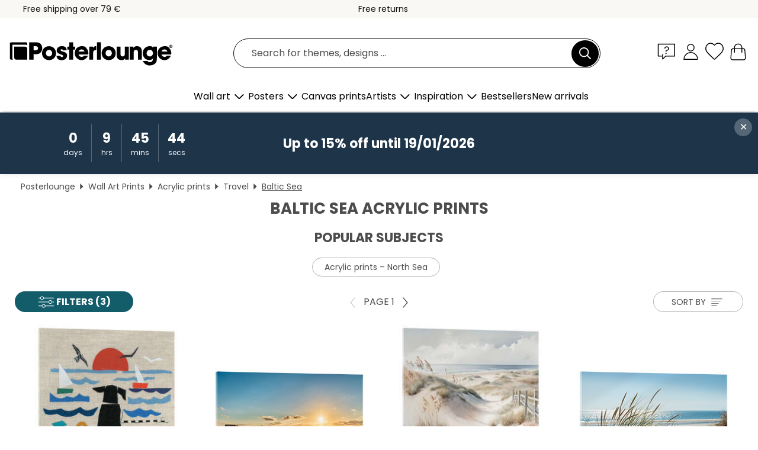

--- FILE ---
content_type: text/html; charset=utf-8
request_url: https://www.posterlounge.ie/wall-art/acrylic-prints/baltic-sea/
body_size: 32067
content:
<!DOCTYPE html>
<html lang="en-IE">
<head>
    <meta charset="UTF-8">
    <style>@media (min-width:768px) and (max-width:991px){.hidden-sm{display:none!important}}@media (min-width:992px) and (max-width:1249px){.hidden-md{display:none!important}}@media (min-width:1250px){.hidden-lg{display:none!important}}</style><noscript><style>.lazyload{display:none!important}noscript>img {display:block;max-width:100%;height:auto}.thumbnail noscript>img {margin-left:auto;margin-right: auto}</style></noscript>
    <link rel="preconnect" href="https://media.posterlounge.com"><link rel="preconnect" href="https://cdn.posterlounge.com">
    
    <link rel="preload" href="https://www.posterlounge.ie/plugin/extern/bootstrap/fonts/glyphicons-halflings-regular.woff2" as="font" type="font/woff2" crossorigin="anonymous" /><link rel="preload" href="https://cdn.posterlounge.com/plugin/extern/bootstrap/js/includesFix.js" as="script" /><link rel="preload" href="https://www.posterlounge.ie/plugin/extern/bootstrap/css/bootstrap.min.css" as="style" /><link rel="preload" href="https://cdn.posterlounge.com/plugin/extern/bootstrap/css/bootstrap-ms.css" as="style" /><link rel="preload" href="https://cdn.posterlounge.com/plugin/extern/bootstrap/js/bootstrap.min.js" as="script" /><link rel="preload" href="https://cdn.posterlounge.com/plugin/extern/bootstrapdialog/css/bootstrap-dialog.min.css" as="style" /><link rel="preload" href="https://cdn.posterlounge.com/plugin/extern/bootstrapdialog/js/bootstrap-dialog.min.js" as="script" /><link rel="preload" href="https://cdn.posterlounge.com/plugin/extern/lazysizes/css/custom-lazy-styles.min.css" as="style" /><link rel="preload" href="https://cdn.posterlounge.com/plugin/extern/flags/css/style.min.css" as="style" /><link rel="preload" href="https://www.posterlounge.ie/css/b9f825be06229c858722c8ecb5680f48.css" as="style" /><link rel="preload" href="https://www.posterlounge.ie/controller/shop/main/webfonts.css?version=250916" as="style" />

    <title>Baltic Sea Acrylic Prints | Posterlounge.ie</title>
    <meta name="description" content="✔ Premium quality ✔ Matching frames ✔ Secure payment ✔ 100-day-returns ✔ Affordable shipping ✔ Buy pictures of the Baltic Sea on acrylic prints now!">
    <meta name="viewport" content="width=device-width, initial-scale=1">

    
        <meta name="robots" content="INDEX, FOLLOW, NOODP, NOYDIR">

                                                <link rel="canonical" href="https://www.posterlounge.ie/wall-art/acrylic-prints/baltic-sea/">
                                                                                                        
                    <link rel="alternate" hreflang="de-DE" href="https://www.posterlounge.de/wandbilder/acrylglasbilder/ostsee/">
                <link rel="alternate" hreflang="de-AT" href="https://www.posterlounge.at/wandbilder/acrylglasbilder/ostsee/">
                <link rel="alternate" hreflang="de-CH" href="https://www.posterlounge.ch/wandbilder/acrylglasbilder/ostsee/">
                <link rel="alternate" hreflang="en-GB" href="https://www.posterlounge.co.uk/wall-art/acrylic-prints/baltic-sea/">
                <link rel="alternate" hreflang="en-IE" href="https://www.posterlounge.ie/wall-art/acrylic-prints/baltic-sea/">
                <link rel="alternate" hreflang="fr-FR" href="https://www.posterlounge.fr/tableaux/tableaux-en-verre-acrylique/mer-baltique/">
                <link rel="alternate" hreflang="fr-BE" href="https://www.posterlounge.be/tableaux/tableaux-en-verre-acrylique/mer-baltique/">
                <link rel="alternate" hreflang="es-ES" href="https://www.posterlounge.es/cuadros/cuadros-de-metacrilato/mar-baltico/">
                <link rel="alternate" hreflang="it-IT" href="https://www.posterlounge.it/quadri/stampe-su-vetro-acrilico/mar-baltico/">
                <link rel="alternate" hreflang="nl-NL" href="https://www.posterlounge.nl/wanddecoratie/acrylglas-prints/oostzee/">
                <link rel="alternate" hreflang="pt-PT" href="https://www.posterlounge.pt/quadros/quadros-em-acrilico/mar-baltico/">
                <link rel="alternate" hreflang="da-DK" href="https://www.posterlounge.dk/vaegdekoration/akrylbilleder/oestersoeen/">
                <link rel="alternate" hreflang="no-NO" href="https://www.posterlounge.no/veggbilder/akrylbilder/ostersjoen/">
                <link rel="alternate" hreflang="sv-SE" href="https://www.posterlounge.se/tavlor/akrylglastavlor/ostersjon/">
                <link rel="alternate" hreflang="fi-FI" href="https://www.posterlounge.fi/taulut/akryylilasitaulut/itameri/">
                <link rel="alternate" hreflang="pl-PL" href="https://www.posterlounge.pl/obrazy/obrazy-na-szkle-akrylowym/morze-baltyckie/">
                <link rel="alternate" hreflang="x-default" href="https://www.posterlounge.com/wall-art/acrylic-prints/baltic-sea/">
                
        <meta property="og:type" content="website">
    <meta property="og:url" content="https://www.posterlounge.ie/wall-art/acrylic-prints/baltic-sea/">
    <meta property="og:title" content="Baltic Sea Acrylic Prints | Posterlounge.ie">
    <meta property="og:description" content="✔ Premium quality ✔ Matching frames ✔ Secure payment ✔ 100-day-returns ✔ Affordable shipping ✔ Buy pictures of the Baltic Sea on acrylic prints now!">
        <meta property="og:image" content="https://media.posterlounge.com/img/products/710000/708488/708488_acrylic-glass_m.jpg">
    <meta name="thumbnail" content="https://media.posterlounge.com/img/products/710000/708488/708488_acrylic-glass_m.jpg">
        <meta property="og:image" content="https://media.posterlounge.com/img/products/700000/695615/695615_acrylic-glass_m.jpg">
    <meta name="thumbnail" content="https://media.posterlounge.com/img/products/700000/695615/695615_acrylic-glass_m.jpg">
        <meta property="og:image" content="https://media.posterlounge.com/img/products/760000/756121/756121_acrylic-glass_m.jpg">
    <meta name="thumbnail" content="https://media.posterlounge.com/img/products/760000/756121/756121_acrylic-glass_m.jpg">
        <meta property="og:image" content="https://media.posterlounge.com/img/products/570000/560977/560977_acrylic-glass_m.jpg">
    <meta name="thumbnail" content="https://media.posterlounge.com/img/products/570000/560977/560977_acrylic-glass_m.jpg">
        <meta property="og:image" content="https://media.posterlounge.com/img/products/180000/176692/176692_acrylic-glass_m.jpg">
    <meta name="thumbnail" content="https://media.posterlounge.com/img/products/180000/176692/176692_acrylic-glass_m.jpg">
        <meta property="og:image" content="https://media.posterlounge.com/img/products/180000/177261/177261_acrylic-glass_m.jpg">
    <meta name="thumbnail" content="https://media.posterlounge.com/img/products/180000/177261/177261_acrylic-glass_m.jpg">
        <meta property="og:image" content="https://media.posterlounge.com/img/products/180000/177417/177417_acrylic-glass_m.jpg">
    <meta name="thumbnail" content="https://media.posterlounge.com/img/products/180000/177417/177417_acrylic-glass_m.jpg">
        <meta property="og:image" content="https://media.posterlounge.com/img/products/710000/708458/708458_acrylic-glass_m.jpg">
    <meta name="thumbnail" content="https://media.posterlounge.com/img/products/710000/708458/708458_acrylic-glass_m.jpg">
        <meta property="og:image" content="https://media.posterlounge.com/img/products/620000/619100/619100_acrylic-glass_m.jpg">
    <meta name="thumbnail" content="https://media.posterlounge.com/img/products/620000/619100/619100_acrylic-glass_m.jpg">
    
    <meta name="verify-v1" content="jsXi8zb7H6gcVbAXgm12JAChcd/3kQ5ZV0vGluy355s=">
    <meta name="p:domain_verify" content="2e6c603011a49bb49e22d0da3c726e2c">
    <meta name="msvalidate.01" content="0BEB495C0C44DA08B94EFD62E15B0E16">

    <meta name="apple-mobile-web-app-title" content="Posterlounge">
    <meta name="application-name" content="Posterlounge">
    <link rel="shortcut icon" type="image/x-icon" href="https://cdn.posterlounge.com/controller/shop/main/img/logo-icon.ico">
    <link rel="icon" type="image/svg+xml" href="https://cdn.posterlounge.com/controller/shop/main/img/logo-icon.svg">
    <link rel="icon" type="image/png" href="https://cdn.posterlounge.com/controller/shop/main/img/logo-icon-256px.png">
    <link rel="apple-touch-icon" href="https://cdn.posterlounge.com/controller/shop/main/img/apple-touch-icon-precomposed.png"
          sizes="180x180">

    <script type="text/javascript" src="https://cdn.posterlounge.com/plugin/extern/bootstrap/js/includesFix.js"></script><link rel="stylesheet" href="https://www.posterlounge.ie/plugin/extern/bootstrap/css/bootstrap.min.css" type="text/css" /><link rel="stylesheet" href="https://cdn.posterlounge.com/plugin/extern/bootstrap/css/bootstrap-ms.css" type="text/css" /><link rel="stylesheet" href="https://cdn.posterlounge.com/plugin/extern/bootstrapdialog/css/bootstrap-dialog.min.css" type="text/css" /><link rel="stylesheet" href="https://cdn.posterlounge.com/plugin/extern/lazysizes/css/custom-lazy-styles.min.css?version=240620" type="text/css"/><link rel="stylesheet" href="https://cdn.posterlounge.com/plugin/extern/flags/css/style.min.css" type="text/css" /><link rel="stylesheet" href="https://www.posterlounge.ie/css/b9f825be06229c858722c8ecb5680f48.css" type="text/css" /><link rel="stylesheet" href="https://www.posterlounge.ie/controller/shop/main/webfonts.css?version=250916" type="text/css" />
    <script>
				
				function initGTM()
				{
					(function(w,d,s,l,i){w[l]=w[l]||[];w[l].push({'gtm.start':new Date().getTime(),event:'gtm.js'});var f=d.getElementsByTagName(s)[0],j=d.createElement(s),dl=l!='dataLayer'?'&l='+l:'';j.async=true;j.src='https://gtm.posterlounge.ie/gtm.js?id='+i+dl;f.parentNode.insertBefore(j,f);})(window,document,'script','dataLayer','GTM-KCWWWHL');
				}

				function getClientLayer()
				{
					
					dataLayer.push({ "event": "view_item_list", "ecommerce": { "item_list_name": "Baltic Sea", "currency": "EUR", "items": [{ "id": "708488", "name": "708488 - Dog by the sea","brand": "Jenny Frean","quantity": 1, "price": "16.16", "currency": "EUR", "index": 1 },{ "id": "695615", "name": "695615 - Path through the dunes, Baltic","brand": "Art Couture","quantity": 1, "price": "13.46", "currency": "EUR", "index": 2 },{ "id": "756121", "name": "756121 - Beach Dunes","brand": "Willow Studio","quantity": 1, "price": "15.26", "currency": "EUR", "index": 3 },{ "id": "560977", "name": "560977 - Dune with fine marram grass","brand": "Reiner Würz","quantity": 1, "price": "13.46", "currency": "EUR", "index": 4 },{ "id": "176692", "name": "176692 - Chalk Cliffs on Rügen Island","brand": "Caspar David Friedrich","quantity": 1, "price": "14.36", "currency": "EUR", "index": 5 },{ "id": "177261", "name": "177261 - View of a harbor","brand": "Caspar David Friedrich","quantity": 1, "price": "14.36", "currency": "EUR", "index": 6 },{ "id": "177417", "name": "177417 - Chalk Cliffs on Rügen","brand": "Caspar David Friedrich","quantity": 1, "price": "15.26", "currency": "EUR", "index": 7 },{ "id": "708458", "name": "708458 - Seagulls on the beach","brand": "Jenny Frean","quantity": 1, "price": "16.16", "currency": "EUR", "index": 8 },{ "id": "619100", "name": "619100 - Map of Europe","brand": "Posterlounge","quantity": 1, "price": "15.26", "currency": "EUR", "index": 9 },{ "id": "735640", "name": "735640 - Footsteps in the sand I","brand": "Jan Christopher Becke","quantity": 1, "price": "15.26", "currency": "EUR", "index": 10 },{ "id": "719441", "name": "719441 - Forest panorama","brand": "Martin Wasilewski","quantity": 1, "price": "36.86", "currency": "EUR", "index": 11 },{ "id": "735604", "name": "735604 - Dune beach at sunset","brand": "Jan Christopher Becke","quantity": 1, "price": "36.86", "currency": "EUR", "index": 12 },{ "id": "763897", "name": "763897 - Baltic Sea Windsurfing","brand": "Rosi Feist","quantity": 1, "price": "13.46", "currency": "EUR", "index": 13 },{ "id": "536106", "name": "536106 - Baltic Sea, Rügen","brand": "Andrea Potratz","quantity": 1, "price": "13.46", "currency": "EUR", "index": 14 },{ "id": "177023", "name": "177023 - Stages of life","brand": "Caspar David Friedrich","quantity": 1, "price": "13.46", "currency": "EUR", "index": 15 },{ "id": "457116", "name": "457116 - Chalk cliff on the island Rueg","brand": "Rico Ködder","quantity": 1, "price": "13.46", "currency": "EUR", "index": 16 },{ "id": "233764", "name": "233764 - Sunrise in Black","brand": "Blackbiker","quantity": 1, "price": "13.46", "currency": "EUR", "index": 17 },{ "id": "42582", "name": "42582 - Warnemünde panorama","brand": "Steffen Gierok","quantity": 1, "price": "27.86", "currency": "EUR", "index": 18 },{ "id": "621598", "name": "621598 - Beach path at the Baltic beach","brand": "Christian Müringer","quantity": 1, "price": "13.46", "currency": "EUR", "index": 19 },{ "id": "351944", "name": "351944 - At the baltic sea","brand": "Simone Splinter","quantity": 1, "price": "13.46", "currency": "EUR", "index": 20 },{ "id": "758890", "name": "758890 - Moin Moin","brand": "UtArt","quantity": 1, "price": "13.46", "currency": "EUR", "index": 21 },{ "id": "562402", "name": "562402 - Way to the beach on the Baltic","brand": "Christian Müringer","quantity": 1, "price": "13.46", "currency": "EUR", "index": 22 },{ "id": "298406", "name": "298406 - Path to the beach","brand": "Reiner Würz","quantity": 1, "price": "13.46", "currency": "EUR", "index": 23 },{ "id": "695622", "name": "695622 - Seagull flight over sand dunes","brand": "Art Couture","quantity": 1, "price": "27.86", "currency": "EUR", "index": 24 },{ "id": "708415", "name": "708415 - Seagulls on the beach","brand": "Jenny Frean","quantity": 1, "price": "16.16", "currency": "EUR", "index": 25 },{ "id": "695613", "name": "695613 - Footbridge, Baltic Sea","brand": "Art Couture","quantity": 1, "price": "27.86", "currency": "EUR", "index": 26 },{ "id": "736082", "name": "736082 - Sunset On the Beach III","brand": "Jan Christopher Becke","quantity": 1, "price": "13.46", "currency": "EUR", "index": 27 },{ "id": "731648", "name": "731648 - Morning mood by the sea","brand": "Sascha Kilmer","quantity": 1, "price": "13.46", "currency": "EUR", "index": 28 },{ "id": "745328", "name": "745328 - On the dune beach at sunset","brand": "Jan Christopher Becke","quantity": 1, "price": "36.86", "currency": "EUR", "index": 29 },{ "id": "560965", "name": "560965 - Usedom at dawn","brand": "Martin Wasilewski","quantity": 1, "price": "13.46", "currency": "EUR", "index": 30 },{ "id": "695616", "name": "695616 - Dune at the Baltic Sea","brand": "Art Couture","quantity": 1, "price": "27.86", "currency": "EUR", "index": 31 },{ "id": "177414", "name": "177414 - Harbour of Greifswald","brand": "Caspar David Friedrich","quantity": 1, "price": "14.36", "currency": "EUR", "index": 32 },{ "id": "372251", "name": "372251 - [the forgotten lighthouse]","brand": "Mario Benz","quantity": 1, "price": "15.26", "currency": "EUR", "index": 33 },{ "id": "616198", "name": "616198 - Sailboat on the North Sea","brand": "Vittorio Vitale","quantity": 1, "price": "15.26", "currency": "EUR", "index": 34 },{ "id": "122758", "name": "122758 - The Tree of Crows","brand": "Caspar David Friedrich","quantity": 1, "price": "13.46", "currency": "EUR", "index": 35 },{ "id": "618718", "name": "618718 - Stone pyramid in the evening s","brand": "Posterlounge","quantity": 1, "price": "13.46", "currency": "EUR", "index": 36 },{ "id": "670723", "name": "670723 - Sylter Sehnsucht","brand": "Nordbilder","quantity": 1, "price": "13.46", "currency": "EUR", "index": 37 },{ "id": "578094", "name": "578094 - Archipelago on the Baltic Sea ","brand": "Rico Ködder","quantity": 1, "price": "13.46", "currency": "EUR", "index": 38 },{ "id": "611359", "name": "611359 - Beach at the Baltic Sea","brand": "Sascha Kilmer","quantity": 1, "price": "13.46", "currency": "EUR", "index": 39 },{ "id": "176702", "name": "176702 - Evening at the Baltic Sea","brand": "Caspar David Friedrich","quantity": 1, "price": "14.36", "currency": "EUR", "index": 40 },{ "id": "746069", "name": "746069 - Keel","brand": "Katinka Reinke","quantity": 1, "price": "13.46", "currency": "EUR", "index": 41 },{ "id": "131709", "name": "131709 - Lighthouse on the Baltic Sea c","brand": "Rico Ködder","quantity": 1, "price": "13.46", "currency": "EUR", "index": 42 },{ "id": "758923", "name": "758923 - In the Evening on the Fehmarns","brand": "Michael Valjak","quantity": 1, "price": "13.46", "currency": "EUR", "index": 43 },{ "id": "234567", "name": "234567 - Horizon in Denmark","brand": "Michael Schulz Dostal","quantity": 1, "price": "15.26", "currency": "EUR", "index": 44 },{ "id": "487443", "name": "487443 - Old tree root on the beach (mo","brand": "Sascha Kilmer","quantity": 1, "price": "13.46", "currency": "EUR", "index": 45 },{ "id": "746068", "name": "746068 - Baltic Sea","brand": "Katinka Reinke","quantity": 1, "price": "13.46", "currency": "EUR", "index": 46 },{ "id": "768100", "name": "768100 - Old groynes at sunset","brand": "Moqui, Daniela Beyer","quantity": 1, "price": "13.46", "currency": "EUR", "index": 47 },{ "id": "484607", "name": "484607 - Beach of the Baltic Sea at Sun","brand": "Markus Ulrich","quantity": 1, "price": "13.46", "currency": "EUR", "index": 48 },{ "id": "670417", "name": "670417 - Baltic Sea Beach with Trees","brand": "Sascha Kilmer","quantity": 1, "price": "13.46", "currency": "EUR", "index": 49 },{ "id": "722975", "name": "722975 - Darßer west beach on the Balti","brand": "Dieterich Fotografie","quantity": 1, "price": "27.86", "currency": "EUR", "index": 50 },{ "id": "537019", "name": "537019 - dunes","brand": "GUGIGEI","quantity": 1, "price": "13.46", "currency": "EUR", "index": 51 },{ "id": "736169", "name": "736169 - Dune landscape at sunset","brand": "Jan Christopher Becke","quantity": 1, "price": "15.26", "currency": "EUR", "index": 52 },{ "id": "457113", "name": "457113 - Chalk cliff on the island Rueg","brand": "Rico Ködder","quantity": 1, "price": "13.46", "currency": "EUR", "index": 53 },{ "id": "356078", "name": "356078 - Historical Rostock, 1640","brand": "Matthäus Merian","quantity": 1, "price": "28.76", "currency": "EUR", "index": 54 },{ "id": "400304", "name": "400304 - Boot am Meer monochrome","brand": "Filtergrafia","quantity": 1, "price": "13.46", "currency": "EUR", "index": 55 },{ "id": "746991", "name": "746991 - Seagulls above the waves","brand": "Julia Purinton","quantity": 1, "price": "14.36", "currency": "EUR", "index": 56 },{ "id": "638756", "name": "638756 - Ocean solitude","brand": "Dave Derbis","quantity": 1, "price": "13.46", "currency": "EUR", "index": 57 },{ "id": "636857", "name": "636857 - Sunrise in late summer","brand": "Simone Splinter","quantity": 1, "price": "13.46", "currency": "EUR", "index": 58 },{ "id": "747487", "name": "747487 - The footbridge to the Baltic S","brand": "Jan Christopher Becke","quantity": 1, "price": "15.26", "currency": "EUR", "index": 59 },{ "id": "674192", "name": "674192 - Summery dune landscape in Holl","brand": "Susanne Herppich","quantity": 1, "price": "13.46", "currency": "EUR", "index": 60 }] }, "pin" : { "items": [{"product_id":"708488","product_price":"16.16","product_category":"Baltic Sea"},{"product_id":"695615","product_price":"13.46","product_category":"Baltic Sea"},{"product_id":"756121","product_price":"15.26","product_category":"Baltic Sea"},{"product_id":"560977","product_price":"13.46","product_category":"Baltic Sea"},{"product_id":"176692","product_price":"14.36","product_category":"Baltic Sea"},{"product_id":"177261","product_price":"14.36","product_category":"Baltic Sea"},{"product_id":"177417","product_price":"15.26","product_category":"Baltic Sea"},{"product_id":"708458","product_price":"16.16","product_category":"Baltic Sea"},{"product_id":"619100","product_price":"15.26","product_category":"Baltic Sea"},{"product_id":"735640","product_price":"15.26","product_category":"Baltic Sea"},{"product_id":"719441","product_price":"36.86","product_category":"Baltic Sea"},{"product_id":"735604","product_price":"36.86","product_category":"Baltic Sea"},{"product_id":"763897","product_price":"13.46","product_category":"Baltic Sea"},{"product_id":"536106","product_price":"13.46","product_category":"Baltic Sea"},{"product_id":"177023","product_price":"13.46","product_category":"Baltic Sea"},{"product_id":"457116","product_price":"13.46","product_category":"Baltic Sea"},{"product_id":"233764","product_price":"13.46","product_category":"Baltic Sea"},{"product_id":"42582","product_price":"27.86","product_category":"Baltic Sea"},{"product_id":"621598","product_price":"13.46","product_category":"Baltic Sea"},{"product_id":"351944","product_price":"13.46","product_category":"Baltic Sea"},{"product_id":"758890","product_price":"13.46","product_category":"Baltic Sea"},{"product_id":"562402","product_price":"13.46","product_category":"Baltic Sea"},{"product_id":"298406","product_price":"13.46","product_category":"Baltic Sea"},{"product_id":"695622","product_price":"27.86","product_category":"Baltic Sea"},{"product_id":"708415","product_price":"16.16","product_category":"Baltic Sea"},{"product_id":"695613","product_price":"27.86","product_category":"Baltic Sea"},{"product_id":"736082","product_price":"13.46","product_category":"Baltic Sea"},{"product_id":"731648","product_price":"13.46","product_category":"Baltic Sea"},{"product_id":"745328","product_price":"36.86","product_category":"Baltic Sea"},{"product_id":"560965","product_price":"13.46","product_category":"Baltic Sea"},{"product_id":"695616","product_price":"27.86","product_category":"Baltic Sea"}] }, "meta" : { "item": { "id" : [708488,695615,756121,560977,176692,177261,177417,708458,619100,735640,719441,735604,763897,536106,177023,457116,233764,42582,621598,351944,758890,562402,298406,695622,708415,695613,736082,731648,745328,560965,695616,177414,372251,616198,122758,618718,670723,578094,611359,176702,746069,131709,758923,234567,487443,746068,768100,484607,670417,722975,537019,736169,457113,356078,400304,746991,638756,636857,747487,674192], "name": "Baltic Sea" } }, "algolia" : { "afterSearch": 1, "userToken": "982e63a0d4dff043ee0db50f503fee89", "userTokenAuth": "", "index": "Posterlounge_ie_Acrylic-prints", "queryId": "6a1feedc4f995eb7bfe850c2a6358126", "items": ["708488","695615","756121","560977","176692","177261","177417","708458","619100","735640","719441","735604","763897","536106","177023","457116","233764","42582","621598","351944","758890","562402","298406","695622","708415","695613","736082","731648","745328","560965","695616","177414","372251","616198","122758","618718","670723","578094","611359","176702","746069","131709","758923","234567","487443","746068","768100","484607","670417","722975","537019","736169","457113","356078","400304","746991","638756","636857","747487","674192"] } });
					dataLayer.push({ecommerce: undefined, pin: undefined, meta: undefined, algolia: undefined, search_term: undefined, klaviyo: undefined});
				}
				
				function getServerLayer()
				{
					$(document).ajaxComplete(function (event, xhr, settings)
					{
					    var call = true;
					    if(typeof settings.url !== 'undefined')
					    {
					        if(settings.url.indexOf('noGTM=1') > 0)
					        {
					            call = false;
					        }
					    }
					    
					    if(call)
					    {
                            $.ajax({
                                type: 'POST',
                                url: 'https://www.posterlounge.ie/plugin/extern/googletagmanager/ajax/get.php',
                                dataType: 'json',
                                global: false,
                                success: function (request)
                                {
                                    if(request != null)
                                    {
                                        if(request.status)
                                        {
                                            if(request.results.jsObjects !== 'undefined')
                                            {
                                                for(x=0;x<request.results.jsObjects.length;x++)
                                                {
                                                    dataLayer.push(JSON.parse(request.results.jsObjects[x]));
                                                }
                                            }
                                        }
                                    }
                                }
                            });
                        }
					});
				}
			
				function initGTMClientId()
				{
					$.ajax({
						type: 'POST',
						url: 'https://www.posterlounge.ie/plugin/extern/googletagmanager/ajax/id.php',
						dataType: 'json',
						global: false,
						success: function (request)
						{
							if(request != null)
							{
								if(request.status)
								{
									if(request.results.id !== 'undefined')
									{
										initGTM();
										
										dataLayer.push({
											'event':		'client_id',
											'client_id':	request.results.id,
											'em_hash':	    request.results.em,
											'portal_id':	request.results.portal,
											'environment':  'production',
											'section' :     'list_view',
											'ip_override':  request.results.ip,
											'user_agent':   request.results.ua,
											'test_dim1':    request.results.test_dim1,
											'test_dim2':    request.results.test_dim2,
											'test_dim3':    request.results.test_dim3,
											'test_algolia': request.results.test_algolia
										});
										
										getClientLayer();
										getServerLayer();
									}
								}
							}
						}
					});
				}
			</script><script>
			
			function getInfos(e,o)
			{   
				var cm = __cmp('getCMPData');
				var analytics = 0;
				if(cm.gdprApplies !== true || cm.vendorConsents.s26 === true)
				{
					analytics = 1;
				}
				
				$.ajax({
					type: 'POST',
					url: 'https://www.posterlounge.ie/plugin/shop/cookiebanner/ajax/state.php',
					dataType: 'json',
					global: false,
					data:{
					  analytics: analytics
					}
				});
				
				if (typeof initGTMClientId == 'function') { 
					initGTMClientId();
				}
			}
		  
			document.addEventListener('DOMContentLoaded', function() 
			{
                let cmp = __cmp('getCMPData');
                if(typeof cmp === 'object' && cmp.cmpDataObject) {
                    getInfos(null, null);
                } else {
                    __cmp('addEventListener',['consent',getInfos,false],null);
                }
				
			});
		</script>

        
    <script type="application/ld+json">
        {
            "@context": "https://schema.org",
            "@type": "WebSite",
            "url": "https://www.posterlounge.ie",
            "potentialAction": {
                "@type": "SearchAction",
                "target": "https://www.posterlounge.ie/search.html?action=search&query={search_term_string}",
                "query-input": "required name=search_term_string"
            }
        }
    </script>
    
    
    
    <script type="application/ld+json">
        {
            "@context": "https://schema.org",
            "@type": "Organization",
            "name": "Posterlounge",
            "url": "https://www.posterlounge.ie",
            "logo": "https://www.posterlounge.ie/controller/shop/main/img/posterlounge-logo.svg",
            "sameAs": [
                "https://www.facebook.com/posterlounge",
                "https://www.pinterest.com/posterlounge/",
                "https://instagram.com/posterlounge/"
            ],
            "contactPoint": [
                {
                    "@type": "ContactPoint",
                    "telephone": "+49-341-33975900",
                    "contactType": "customer service"
                }
            ]
        }
    </script>
    
</head>

<body data-role="page" id="main" data-posterlounge-instant-intensity="500">
<noscript><iframe src="https://gtm.posterlounge.ie/ns.html?id=GTM-KCWWWHL" height="0" width="0" style="display:none;visibility:hidden"></iframe></noscript><script>if(!"gdprAppliesGlobally" in window){window.gdprAppliesGlobally=true}if(!("cmp_id" in window)||window.cmp_id<1){window.cmp_id=0}if(!("cmp_cdid" in window)){window.cmp_cdid="711ad1d97ebf"}if(!("cmp_params" in window)){window.cmp_params=""}if(!("cmp_host" in window)){window.cmp_host="a.delivery.consentmanager.net"}if(!("cmp_cdn" in window)){window.cmp_cdn="cdn.consentmanager.net"}if(!("cmp_proto" in window)){window.cmp_proto="https:"}if(!("cmp_codesrc" in window)){window.cmp_codesrc="1"}window.cmp_getsupportedLangs=function(){var b=["DE","EN","FR","IT","NO","DA","FI","ES","PT","RO","BG","ET","EL","GA","HR","LV","LT","MT","NL","PL","SV","SK","SL","CS","HU","RU","SR","ZH","TR","UK","AR","BS"];if("cmp_customlanguages" in window){for(var a=0;a<window.cmp_customlanguages.length;a++){b.push(window.cmp_customlanguages[a].l.toUpperCase())}}return b};window.cmp_getRTLLangs=function(){var a=["AR"];if("cmp_customlanguages" in window){for(var b=0;b<window.cmp_customlanguages.length;b++){if("r" in window.cmp_customlanguages[b]&&window.cmp_customlanguages[b].r){a.push(window.cmp_customlanguages[b].l)}}}return a};window.cmp_getlang=function(j){if(typeof(j)!="boolean"){j=true}if(j&&typeof(cmp_getlang.usedlang)=="string"&&cmp_getlang.usedlang!==""){return cmp_getlang.usedlang}var g=window.cmp_getsupportedLangs();var c=[];var f=location.hash;var e=location.search;var a="languages" in navigator?navigator.languages:[];if(f.indexOf("cmplang=")!=-1){c.push(f.substr(f.indexOf("cmplang=")+8,2).toUpperCase())}else{if(e.indexOf("cmplang=")!=-1){c.push(e.substr(e.indexOf("cmplang=")+8,2).toUpperCase())}else{if("cmp_setlang" in window&&window.cmp_setlang!=""){c.push(window.cmp_setlang.toUpperCase())}else{if(a.length>0){for(var d=0;d<a.length;d++){c.push(a[d])}}}}}if("language" in navigator){c.push(navigator.language)}if("userLanguage" in navigator){c.push(navigator.userLanguage)}var h="";for(var d=0;d<c.length;d++){var b=c[d].toUpperCase();if(g.indexOf(b)!=-1){h=b;break}if(b.indexOf("-")!=-1){b=b.substr(0,2)}if(g.indexOf(b)!=-1){h=b;break}}if(h==""&&typeof(cmp_getlang.defaultlang)=="string"&&cmp_getlang.defaultlang!==""){return cmp_getlang.defaultlang}else{if(h==""){h="EN"}}h=h.toUpperCase();return h};(function(){var u=document;var v=u.getElementsByTagName;var h=window;var o="";var b="_en";if("cmp_getlang" in h){o=h.cmp_getlang().toLowerCase();if("cmp_customlanguages" in h){for(var q=0;q<h.cmp_customlanguages.length;q++){if(h.cmp_customlanguages[q].l.toUpperCase()==o.toUpperCase()){o="en";break}}}b="_"+o}function x(i,e){var w="";i+="=";var s=i.length;var d=location;if(d.hash.indexOf(i)!=-1){w=d.hash.substr(d.hash.indexOf(i)+s,9999)}else{if(d.search.indexOf(i)!=-1){w=d.search.substr(d.search.indexOf(i)+s,9999)}else{return e}}if(w.indexOf("&")!=-1){w=w.substr(0,w.indexOf("&"))}return w}var k=("cmp_proto" in h)?h.cmp_proto:"https:";if(k!="http:"&&k!="https:"){k="https:"}var g=("cmp_ref" in h)?h.cmp_ref:location.href;var j=u.createElement("script");j.setAttribute("data-cmp-ab","1");var c=x("cmpdesign","cmp_design" in h?h.cmp_design:"");var f=x("cmpregulationkey","cmp_regulationkey" in h?h.cmp_regulationkey:"");var r=x("cmpgppkey","cmp_gppkey" in h?h.cmp_gppkey:"");var n=x("cmpatt","cmp_att" in h?h.cmp_att:"");j.src=k+"//"+h.cmp_host+"/delivery/cmp.php?"+("cmp_id" in h&&h.cmp_id>0?"id="+h.cmp_id:"")+("cmp_cdid" in h?"&cdid="+h.cmp_cdid:"")+"&h="+encodeURIComponent(g)+(c!=""?"&cmpdesign="+encodeURIComponent(c):"")+(f!=""?"&cmpregulationkey="+encodeURIComponent(f):"")+(r!=""?"&cmpgppkey="+encodeURIComponent(r):"")+(n!=""?"&cmpatt="+encodeURIComponent(n):"")+("cmp_params" in h?"&"+h.cmp_params:"")+(u.cookie.length>0?"&__cmpfcc=1":"")+"&l="+o.toLowerCase()+"&o="+(new Date()).getTime();j.type="text/javascript";j.async=true;if(u.currentScript&&u.currentScript.parentElement){u.currentScript.parentElement.appendChild(j)}else{if(u.body){u.body.appendChild(j)}else{var t=v("body");if(t.length==0){t=v("div")}if(t.length==0){t=v("span")}if(t.length==0){t=v("ins")}if(t.length==0){t=v("script")}if(t.length==0){t=v("head")}if(t.length>0){t[0].appendChild(j)}}}var m="js";var p=x("cmpdebugunminimized","cmpdebugunminimized" in h?h.cmpdebugunminimized:0)>0?"":".min";var a=x("cmpdebugcoverage","cmp_debugcoverage" in h?h.cmp_debugcoverage:"");if(a=="1"){m="instrumented";p=""}var j=u.createElement("script");j.src=k+"//"+h.cmp_cdn+"/delivery/"+m+"/cmp"+b+p+".js";j.type="text/javascript";j.setAttribute("data-cmp-ab","1");j.async=true;if(u.currentScript&&u.currentScript.parentElement){u.currentScript.parentElement.appendChild(j)}else{if(u.body){u.body.appendChild(j)}else{var t=v("body");if(t.length==0){t=v("div")}if(t.length==0){t=v("span")}if(t.length==0){t=v("ins")}if(t.length==0){t=v("script")}if(t.length==0){t=v("head")}if(t.length>0){t[0].appendChild(j)}}}})();window.cmp_addFrame=function(b){if(!window.frames[b]){if(document.body){var a=document.createElement("iframe");a.style.cssText="display:none";if("cmp_cdn" in window&&"cmp_ultrablocking" in window&&window.cmp_ultrablocking>0){a.src="//"+window.cmp_cdn+"/delivery/empty.html"}a.name=b;a.setAttribute("title","Intentionally hidden, please ignore");a.setAttribute("role","none");a.setAttribute("tabindex","-1");document.body.appendChild(a)}else{window.setTimeout(window.cmp_addFrame,10,b)}}};window.cmp_rc=function(h){var b=document.cookie;var f="";var d=0;while(b!=""&&d<100){d++;while(b.substr(0,1)==" "){b=b.substr(1,b.length)}var g=b.substring(0,b.indexOf("="));if(b.indexOf(";")!=-1){var c=b.substring(b.indexOf("=")+1,b.indexOf(";"))}else{var c=b.substr(b.indexOf("=")+1,b.length)}if(h==g){f=c}var e=b.indexOf(";")+1;if(e==0){e=b.length}b=b.substring(e,b.length)}return(f)};window.cmp_stub=function(){var a=arguments;__cmp.a=__cmp.a||[];if(!a.length){return __cmp.a}else{if(a[0]==="ping"){if(a[1]===2){a[2]({gdprApplies:gdprAppliesGlobally,cmpLoaded:false,cmpStatus:"stub",displayStatus:"hidden",apiVersion:"2.2",cmpId:31},true)}else{a[2](false,true)}}else{if(a[0]==="getUSPData"){a[2]({version:1,uspString:window.cmp_rc("")},true)}else{if(a[0]==="getTCData"){__cmp.a.push([].slice.apply(a))}else{if(a[0]==="addEventListener"||a[0]==="removeEventListener"){__cmp.a.push([].slice.apply(a))}else{if(a.length==4&&a[3]===false){a[2]({},false)}else{__cmp.a.push([].slice.apply(a))}}}}}}};window.cmp_gpp_ping=function(){return{gppVersion:"1.0",cmpStatus:"stub",cmpDisplayStatus:"hidden",supportedAPIs:["tcfca","usnat","usca","usva","usco","usut","usct"],cmpId:31}};window.cmp_gppstub=function(){var a=arguments;__gpp.q=__gpp.q||[];if(!a.length){return __gpp.q}var g=a[0];var f=a.length>1?a[1]:null;var e=a.length>2?a[2]:null;if(g==="ping"){return window.cmp_gpp_ping()}else{if(g==="addEventListener"){__gpp.e=__gpp.e||[];if(!("lastId" in __gpp)){__gpp.lastId=0}__gpp.lastId++;var c=__gpp.lastId;__gpp.e.push({id:c,callback:f});return{eventName:"listenerRegistered",listenerId:c,data:true,pingData:window.cmp_gpp_ping()}}else{if(g==="removeEventListener"){var h=false;__gpp.e=__gpp.e||[];for(var d=0;d<__gpp.e.length;d++){if(__gpp.e[d].id==e){__gpp.e[d].splice(d,1);h=true;break}}return{eventName:"listenerRemoved",listenerId:e,data:h,pingData:window.cmp_gpp_ping()}}else{if(g==="getGPPData"){return{sectionId:3,gppVersion:1,sectionList:[],applicableSections:[0],gppString:"",pingData:window.cmp_gpp_ping()}}else{if(g==="hasSection"||g==="getSection"||g==="getField"){return null}else{__gpp.q.push([].slice.apply(a))}}}}}};window.cmp_msghandler=function(d){var a=typeof d.data==="string";try{var c=a?JSON.parse(d.data):d.data}catch(f){var c=null}if(typeof(c)==="object"&&c!==null&&"__cmpCall" in c){var b=c.__cmpCall;window.__cmp(b.command,b.parameter,function(h,g){var e={__cmpReturn:{returnValue:h,success:g,callId:b.callId}};d.source.postMessage(a?JSON.stringify(e):e,"*")})}if(typeof(c)==="object"&&c!==null&&"__uspapiCall" in c){var b=c.__uspapiCall;window.__uspapi(b.command,b.version,function(h,g){var e={__uspapiReturn:{returnValue:h,success:g,callId:b.callId}};d.source.postMessage(a?JSON.stringify(e):e,"*")})}if(typeof(c)==="object"&&c!==null&&"__tcfapiCall" in c){var b=c.__tcfapiCall;window.__tcfapi(b.command,b.version,function(h,g){var e={__tcfapiReturn:{returnValue:h,success:g,callId:b.callId}};d.source.postMessage(a?JSON.stringify(e):e,"*")},b.parameter)}if(typeof(c)==="object"&&c!==null&&"__gppCall" in c){var b=c.__gppCall;window.__gpp(b.command,function(h,g){var e={__gppReturn:{returnValue:h,success:g,callId:b.callId}};d.source.postMessage(a?JSON.stringify(e):e,"*")},"parameter" in b?b.parameter:null,"version" in b?b.version:1)}};window.cmp_setStub=function(a){if(!(a in window)||(typeof(window[a])!=="function"&&typeof(window[a])!=="object"&&(typeof(window[a])==="undefined"||window[a]!==null))){window[a]=window.cmp_stub;window[a].msgHandler=window.cmp_msghandler;window.addEventListener("message",window.cmp_msghandler,false)}};window.cmp_setGppStub=function(a){if(!(a in window)||(typeof(window[a])!=="function"&&typeof(window[a])!=="object"&&(typeof(window[a])==="undefined"||window[a]!==null))){window[a]=window.cmp_gppstub;window[a].msgHandler=window.cmp_msghandler;window.addEventListener("message",window.cmp_msghandler,false)}};window.cmp_addFrame("__cmpLocator");if(!("cmp_disableusp" in window)||!window.cmp_disableusp){window.cmp_addFrame("__uspapiLocator")}if(!("cmp_disabletcf" in window)||!window.cmp_disabletcf){window.cmp_addFrame("__tcfapiLocator")}if(!("cmp_disablegpp" in window)||!window.cmp_disablegpp){window.cmp_addFrame("__gppLocator")}window.cmp_setStub("__cmp");if(!("cmp_disabletcf" in window)||!window.cmp_disabletcf){window.cmp_setStub("__tcfapi")}if(!("cmp_disableusp" in window)||!window.cmp_disableusp){window.cmp_setStub("__uspapi")}if(!("cmp_disablegpp" in window)||!window.cmp_disablegpp){window.cmp_setGppStub("__gpp")};</script>
<div id="side-nav" class="side-nav">
    <!-- Mobile Nav, die den Content nach rechts verschiebt -->
    <div class="mobile-nav-left">
        <div class="mobile-nav-top">
            <div id="close-tab">Close<span></span></div>
            <div id="side-nav-pageNavLogo">
                <a href="https://www.posterlounge.ie" title="Posters and wall art prints by Posterlounge">&nbsp;</a>
            </div>
            <div id="mn-searchWrapper" class="search-wrapper">
                <form action="https://www.posterlounge.ie/search.html" accept-charset="UTF-8" method="get" name="search" class="pos-rel searchFieldGroup">
                    <input name="action" type="hidden" value="search"/>
                    <div class="input-group">
                        <input
                                name="s_query"
                                id="mn-mainSearchInput"
                                type="text"
                                autocomplete="off"
                                placeholder="Search for themes, designs ..."
                                value=""
                                maxlength="250"
                                class="searchField"
                                aria-label="search field"
                        />
                        <div class="input-group-btn mega-menu-search-background">
                            <button type="button" class="btn mega-menu-searchBtn" aria-label="Search">&nbsp;</button>
                        </div>
                        <button type="button" class="btn searchClearBtnHeader"></button>
                    </div>
                </form>
            </div>
        </div>
        <nav>
            <div id="mobileNavbar">
                <ul class="nav navbar-nav">
                                                            <li class="has-children">
                                                <span class="nav-headline" role="button" tabindex="0" aria-expanded="false" aria-controls="subchildren-wallart">
                            Wall art
                            <span class="nav-toggle-btn arrow"></span>
                        </span>
                        <ul class="nav-children" id="subchildren-wallart">
                                                        <li>
                                <a class="nav-headline discoverAll" href="https://www.posterlounge.ie/wall-art/" title="Discover all products">
                                    <span>Discover all products</span>
                                </a>
                            </li>
                                                                                                                <li class="nav-subheadline has-children">
                                <span class="nav-headline" role="button" tabindex="0" aria-expanded="false" aria-controls="children-top_products">Products
                                    <span class="nav-toggle-btn plus"></span>
                                </span>
                                <ul class="nav-children" id="children-top_products">
                                                                        <li>
                                        <a href="https://www.posterlounge.ie/wall-art/posters/" title="Posters">
                                            <span>Posters</span>
                                        </a>
                                    </li>
                                                                        <li>
                                        <a href="https://www.posterlounge.ie/wall-art/canvas-prints/" title="Canvas prints">
                                            <span>Canvas prints</span>
                                        </a>
                                    </li>
                                                                        <li>
                                        <a href="https://www.posterlounge.ie/wall-art/aluminium-prints/" title="Aluminium prints">
                                            <span>Aluminium prints</span>
                                        </a>
                                    </li>
                                                                        <li>
                                        <a href="https://www.posterlounge.ie/wall-art/acrylic-prints/" title="Acrylic prints">
                                            <span>Acrylic prints</span>
                                        </a>
                                    </li>
                                                                        <li>
                                        <a href="https://www.posterlounge.ie/wall-art/wood-prints/" title="Wood prints">
                                            <span>Wood prints</span>
                                        </a>
                                    </li>
                                                                        <li>
                                        <a href="https://www.posterlounge.ie/wall-art/gallery-prints/" title="Gallery prints">
                                            <span>Gallery prints</span>
                                        </a>
                                    </li>
                                                                        <li>
                                        <a href="https://www.posterlounge.ie/wall-art/art-prints/" title="Art prints">
                                            <span>Art prints</span>
                                        </a>
                                    </li>
                                                                        <li>
                                        <a href="https://www.posterlounge.ie/wall-art/foam-board-prints/" title="Foam board prints">
                                            <span>Foam board prints</span>
                                        </a>
                                    </li>
                                                                        <li>
                                        <a href="https://www.posterlounge.ie/wall-art/wall-stickers/" title="Wall stickers">
                                            <span>Wall stickers</span>
                                        </a>
                                    </li>
                                                                        <li>
                                        <a href="https://www.posterlounge.ie/wall-art/magnetic-boards/" title="Magnetic boards">
                                            <span>Magnetic boards</span>
                                        </a>
                                    </li>
                                                                        <li>
                                        <a href="https://www.posterlounge.ie/wall-art/door-stickers/" title="Door stickers">
                                            <span>Door stickers</span>
                                        </a>
                                    </li>
                                                                        <li>
                                        <a href="https://www.posterlounge.ie/wall-art/door-posters/" title="Door posters">
                                            <span>Door posters</span>
                                        </a>
                                    </li>
                                                                        <li>
                                        <a href="https://www.posterlounge.ie/wall-art/colouring-posters/" title="Colouring posters">
                                            <span>Colouring posters</span>
                                        </a>
                                    </li>
                                                                        <li>
                                        <a href="https://www.posterlounge.ie/wall-art/gift-vouchers/" title="Gift vouchers">
                                            <span>Gift vouchers</span>
                                        </a>
                                    </li>
                                                                        <li>
                                        <a href="https://www.posterlounge.ie/wall-art/wall-calendars/" title="Wall calendars">
                                            <span>Wall calendars</span>
                                        </a>
                                    </li>
                                                                    </ul>
                            </li>
                                                                                                                <li class="nav-subheadline has-children">
                                <span class="nav-headline" role="button" tabindex="0" aria-expanded="false" aria-controls="children-popular_art_styles">Popular art styles
                                    <span class="nav-toggle-btn plus"></span>
                                </span>
                                <ul class="nav-children" id="children-popular_art_styles">
                                                                        <li>
                                        <a href="https://www.posterlounge.ie/wall-art/fauvism/" title="Fauvism">
                                            <span>Fauvism</span>
                                        </a>
                                    </li>
                                                                        <li>
                                        <a href="https://www.posterlounge.ie/wall-art/posters/impressionism/" title="Impressionism">
                                            <span>Impressionism</span>
                                        </a>
                                    </li>
                                                                        <li>
                                        <a href="https://www.posterlounge.ie/wall-art/abstract-art/" title="Abstract art">
                                            <span>Abstract art</span>
                                        </a>
                                    </li>
                                                                        <li>
                                        <a href="https://www.posterlounge.ie/wall-art/asian-art/" title="Asian art">
                                            <span>Asian art</span>
                                        </a>
                                    </li>
                                                                        <li>
                                        <a href="https://www.posterlounge.ie/wall-art/watercolour-paintings/" title="Watercolour paintings">
                                            <span>Watercolour paintings</span>
                                        </a>
                                    </li>
                                                                        <li>
                                        <a href="https://www.posterlounge.ie/wall-art/mash-up-art/" title="Mash Up Art">
                                            <span>Mash Up Art</span>
                                        </a>
                                    </li>
                                                                        <li>
                                        <a href="https://www.posterlounge.ie/wall-art/surrealism/" title="Surrealism">
                                            <span>Surrealism</span>
                                        </a>
                                    </li>
                                                                        <li>
                                        <a href="https://www.posterlounge.ie/wall-art/bauhaus/" title="Bauhaus">
                                            <span>Bauhaus</span>
                                        </a>
                                    </li>
                                                                        <li>
                                        <a href="https://www.posterlounge.ie/wall-art/digital-art/" title="Digital art">
                                            <span>Digital art</span>
                                        </a>
                                    </li>
                                                                        <li>
                                        <a href="https://www.posterlounge.ie/wall-art/photography/" title="Photography">
                                            <span>Photography</span>
                                        </a>
                                    </li>
                                                                        <li>
                                        <a href="https://www.posterlounge.ie/wall-art/drawings-and-sketching/" title="Drawings and sketching">
                                            <span>Drawings and sketching</span>
                                        </a>
                                    </li>
                                                                    </ul>
                            </li>
                                                                                                                <li class="nav-subheadline has-children">
                                <span class="nav-headline" role="button" tabindex="0" aria-expanded="false" aria-controls="children-popular_rooms">Popular spaces
                                    <span class="nav-toggle-btn plus"></span>
                                </span>
                                <ul class="nav-children" id="children-popular_rooms">
                                                                        <li>
                                        <a href="https://www.posterlounge.ie/wall-art/living-room/" title="Living room wall art">
                                            <span>Living room wall art</span>
                                        </a>
                                    </li>
                                                                        <li>
                                        <a href="https://www.posterlounge.ie/wall-art/bedroom/" title="Bedroom wall art">
                                            <span>Bedroom wall art</span>
                                        </a>
                                    </li>
                                                                        <li>
                                        <a href="https://www.posterlounge.ie/wall-art/kitchen/" title="Kitchen wall art">
                                            <span>Kitchen wall art</span>
                                        </a>
                                    </li>
                                                                        <li>
                                        <a href="https://www.posterlounge.ie/wall-art/bathroom/" title="Bathroom wall art">
                                            <span>Bathroom wall art</span>
                                        </a>
                                    </li>
                                                                        <li>
                                        <a href="https://www.posterlounge.ie/wall-art/children-s-room/" title="Kids’ room wall art">
                                            <span>Kids’ room wall art</span>
                                        </a>
                                    </li>
                                                                        <li>
                                        <a href="https://www.posterlounge.ie/wall-art/office/" title="Office wall art">
                                            <span>Office wall art</span>
                                        </a>
                                    </li>
                                                                    </ul>
                            </li>
                                                                                                                <li class="nav-subheadline has-children">
                                <span class="nav-headline" role="button" tabindex="0" aria-expanded="false" aria-controls="children-popular_styles">Popular interior design styles
                                    <span class="nav-toggle-btn plus"></span>
                                </span>
                                <ul class="nav-children" id="children-popular_styles">
                                                                        <li>
                                        <a href="https://www.posterlounge.ie/wall-art/japandi/" title="Japandi">
                                            <span>Japandi</span>
                                        </a>
                                    </li>
                                                                        <li>
                                        <a href="https://www.posterlounge.ie/wall-art/boho/" title="Boho">
                                            <span>Boho</span>
                                        </a>
                                    </li>
                                                                        <li>
                                        <a href="https://www.posterlounge.ie/wall-art/contemporary/" title="Contemporary">
                                            <span>Contemporary</span>
                                        </a>
                                    </li>
                                                                        <li>
                                        <a href="https://www.posterlounge.ie/wall-art/mid-century-modern/" title="Mid-century modern">
                                            <span>Mid-century modern</span>
                                        </a>
                                    </li>
                                                                        <li>
                                        <a href="https://www.posterlounge.ie/wall-art/nautical/" title="Nautical">
                                            <span>Nautical</span>
                                        </a>
                                    </li>
                                                                        <li>
                                        <a href="https://www.posterlounge.ie/wall-art/vintage/" title="Vintage">
                                            <span>Vintage</span>
                                        </a>
                                    </li>
                                                                        <li>
                                        <a href="https://www.posterlounge.ie/wall-art/scandinavian/" title="Scandinavian">
                                            <span>Scandinavian</span>
                                        </a>
                                    </li>
                                                                        <li>
                                        <a href="https://www.posterlounge.ie/wall-art/country-style/" title="Cottage style">
                                            <span>Cottage style</span>
                                        </a>
                                    </li>
                                                                        <li>
                                        <a href="https://www.posterlounge.ie/wall-art/minimalist/" title="Minimalist">
                                            <span>Minimalist</span>
                                        </a>
                                    </li>
                                                                    </ul>
                            </li>
                                                                                </ul>
                                            </li>
                                                                                <li class="has-children">
                                                <span class="nav-headline" role="button" tabindex="0" aria-expanded="false" aria-controls="subchildren-poster">
                            Posters
                            <span class="nav-toggle-btn arrow"></span>
                        </span>
                        <ul class="nav-children" id="subchildren-poster">
                                                        <li>
                                <a class="nav-headline discoverAll" href="https://www.posterlounge.ie/wall-art/posters/" title="Discover all products">
                                    <span>Discover all products</span>
                                </a>
                            </li>
                                                                                                                <li class="nav-subheadline has-children">
                                <span class="nav-headline" role="button" tabindex="0" aria-expanded="false" aria-controls="children-top_poster_categories">Popular subjects
                                    <span class="nav-toggle-btn plus"></span>
                                </span>
                                <ul class="nav-children" id="children-top_poster_categories">
                                                                        <li>
                                        <a href="https://www.posterlounge.ie/wall-art/posters/movies/" title="Movies">
                                            <span>Movies</span>
                                        </a>
                                    </li>
                                                                        <li>
                                        <a href="https://www.posterlounge.ie/wall-art/posters/mangas/" title="Anime posters">
                                            <span>Anime posters</span>
                                        </a>
                                    </li>
                                                                        <li>
                                        <a href="https://www.posterlounge.ie/wall-art/posters/animals/" title="Animal posters">
                                            <span>Animal posters</span>
                                        </a>
                                    </li>
                                                                        <li>
                                        <a href="https://www.posterlounge.ie/wall-art/posters/cities/" title="City posters">
                                            <span>City posters</span>
                                        </a>
                                    </li>
                                                                        <li>
                                        <a href="https://www.posterlounge.ie/wall-art/posters/sayings-and-quotes/" title="Quotes posters">
                                            <span>Quotes posters</span>
                                        </a>
                                    </li>
                                                                        <li>
                                        <a href="https://www.posterlounge.ie/wall-art/posters/music-and-dance/" title="Music posters">
                                            <span>Music posters</span>
                                        </a>
                                    </li>
                                                                        <li>
                                        <a href="https://www.posterlounge.ie/wall-art/posters/sports/" title="Sports posters">
                                            <span>Sports posters</span>
                                        </a>
                                    </li>
                                                                        <li>
                                        <a href="https://www.posterlounge.ie/wall-art/posters/world-maps/" title="World maps on posters">
                                            <span>Map prints</span>
                                        </a>
                                    </li>
                                                                        <li>
                                        <a href="https://www.posterlounge.ie/wall-art/posters/botany/" title="Botanical posters">
                                            <span>Botanical posters</span>
                                        </a>
                                    </li>
                                                                        <li>
                                        <a href="https://www.posterlounge.ie/wall-art/posters/nature/" title="Nature posters">
                                            <span>Nature posters</span>
                                        </a>
                                    </li>
                                                                        <li>
                                        <a href="https://www.posterlounge.ie/wall-art/posters/architecture/" title="Architecture posters">
                                            <span>Architecture posters</span>
                                        </a>
                                    </li>
                                                                        <li>
                                        <a href="https://www.posterlounge.ie/wall-art/posters/learning-and-knowledge/" title="Educational wall art">
                                            <span>Educational wall art</span>
                                        </a>
                                    </li>
                                                                    </ul>
                            </li>
                                                                                                                <li class="nav-subheadline has-children">
                                <span class="nav-headline" role="button" tabindex="0" aria-expanded="false" aria-controls="children-trends_inspiration">Trends and inspiration
                                    <span class="nav-toggle-btn plus"></span>
                                </span>
                                <ul class="nav-children" id="children-trends_inspiration">
                                                                        <li>
                                        <a href="https://www.posterlounge.ie/wall-art/posters/bauhaus/" title="Bauhaus posters">
                                            <span>Bauhaus posters</span>
                                        </a>
                                    </li>
                                                                        <li>
                                        <a href="https://www.posterlounge.ie/wall-art/posters/retro/" title="Retro posters">
                                            <span>Retro posters</span>
                                        </a>
                                    </li>
                                                                        <li>
                                        <a href="https://www.posterlounge.ie/wall-art/posters/japandi/" title="Japandi posters">
                                            <span>Japandi posters</span>
                                        </a>
                                    </li>
                                                                        <li>
                                        <a href="https://www.posterlounge.ie/wall-art/posters/black-and-white/" title="Black-and-white posters">
                                            <span>Black-and-white posters</span>
                                        </a>
                                    </li>
                                                                        <li>
                                        <a href="https://www.posterlounge.ie/wall-art/posters/cocktails/" title="Cocktail posters">
                                            <span>Cocktail posters</span>
                                        </a>
                                    </li>
                                                                        <li>
                                        <a href="https://www.posterlounge.ie/wall-art/posters/vintage/" title="Vintage posters">
                                            <span>Vintage posters</span>
                                        </a>
                                    </li>
                                                                        <li>
                                        <a href="https://www.posterlounge.ie/collection/exhibition-posters.html" title="Exhibition Posters">
                                            <span>Exhibition Posters</span>
                                        </a>
                                    </li>
                                                                        <li>
                                        <a href="https://www.posterlounge.ie/wall-art/posters/coffee/" title="Coffee posters">
                                            <span>Coffee posters</span>
                                        </a>
                                    </li>
                                                                    </ul>
                            </li>
                                                                                                                <li class="nav-subheadline has-children">
                                <span class="nav-headline" role="button" tabindex="0" aria-expanded="false" aria-controls="children-poster_rooms">Popular spaces
                                    <span class="nav-toggle-btn plus"></span>
                                </span>
                                <ul class="nav-children" id="children-poster_rooms">
                                                                        <li>
                                        <a href="https://www.posterlounge.ie/wall-art/posters/living-room/" title="Living room posters">
                                            <span>Living room posters</span>
                                        </a>
                                    </li>
                                                                        <li>
                                        <a href="https://www.posterlounge.ie/wall-art/posters/kitchen/" title="Kitchen posters">
                                            <span>Kitchen posters</span>
                                        </a>
                                    </li>
                                                                        <li>
                                        <a href="https://www.posterlounge.ie/wall-art/posters/bedroom/" title="Bedroom posters">
                                            <span>Bedroom posters</span>
                                        </a>
                                    </li>
                                                                        <li>
                                        <a href="https://www.posterlounge.ie/wall-art/posters/children-s-room/" title="Children’s posters">
                                            <span>Children’s posters</span>
                                        </a>
                                    </li>
                                                                        <li>
                                        <a href="https://www.posterlounge.ie/wall-art/posters/office/" title="Office posters">
                                            <span>Office posters</span>
                                        </a>
                                    </li>
                                                                    </ul>
                            </li>
                                                                                </ul>
                                            </li>
                                                                                <li class="">
                                                <a href="https://www.posterlounge.ie/wall-art/canvas-prints/" class="nav-headline" title="Canvas prints">
                            Canvas prints
                            <span class="nav-toggle-btn arrow"></span>
                        </a>
                                            </li>
                                                                                <li class="has-children">
                                                <span class="nav-headline" role="button" tabindex="0" aria-expanded="false" aria-controls="subchildren-artist">
                            Artists
                            <span class="nav-toggle-btn arrow"></span>
                        </span>
                        <ul class="nav-children" id="subchildren-artist">
                                                                                                                <li class="nav-subheadline has-children">
                                <span class="nav-headline" role="button" tabindex="0" aria-expanded="false" aria-controls="children-artistsTop">Popular artists
                                    <span class="nav-toggle-btn plus"></span>
                                </span>
                                <ul class="nav-children" id="children-artistsTop">
                                                                        <li>
                                        <a href="https://www.posterlounge.ie/artists/vincent-van-gogh/" title="Vincent van Gogh">
                                            <span>Vincent van Gogh</span>
                                        </a>
                                    </li>
                                                                        <li>
                                        <a href="https://www.posterlounge.ie/artists/alfons-mucha/" title="Alfons Mucha">
                                            <span>Alfons Mucha</span>
                                        </a>
                                    </li>
                                                                        <li>
                                        <a href="https://www.posterlounge.ie/artists/william-morris/" title="William Morris">
                                            <span>William Morris</span>
                                        </a>
                                    </li>
                                                                        <li>
                                        <a href="https://www.posterlounge.ie/artists/claude-monet/" title="Claude Monet">
                                            <span>Claude Monet</span>
                                        </a>
                                    </li>
                                                                        <li>
                                        <a href="https://www.posterlounge.ie/artists/frida-kahlo/" title="Frida Kahlo">
                                            <span>Frida Kahlo</span>
                                        </a>
                                    </li>
                                                                        <li>
                                        <a href="https://www.posterlounge.ie/artists/frank-moth/" title="Frank Moth">
                                            <span>Frank Moth</span>
                                        </a>
                                    </li>
                                                                        <li>
                                        <a href="https://www.posterlounge.ie/artists/paul-klee/" title="Paul Klee">
                                            <span>Paul Klee</span>
                                        </a>
                                    </li>
                                                                        <li>
                                        <a href="https://www.posterlounge.ie/artists/gustav-klimt/" title="Gustav Klimt">
                                            <span>Gustav Klimt</span>
                                        </a>
                                    </li>
                                                                        <li>
                                        <a href="https://www.posterlounge.ie/artists/henri-matisse/" title="Henri Matisse">
                                            <span>Henri Matisse</span>
                                        </a>
                                    </li>
                                                                        <li>
                                        <a href="https://www.posterlounge.ie/artists/matsumoto-hoji/" title="Matsumoto Hoji">
                                            <span>Matsumoto Hoji</span>
                                        </a>
                                    </li>
                                                                        <li>
                                        <a href="https://www.posterlounge.ie/artists/catsanddotz/" title="CatsAndDotz">
                                            <span>CatsAndDotz</span>
                                        </a>
                                    </li>
                                                                        <li>
                                        <a href="https://www.posterlounge.ie/artists/tamara-de-lempicka/" title="Tamara de Lempicka">
                                            <span>Tamara de Lempicka</span>
                                        </a>
                                    </li>
                                                                    </ul>
                            </li>
                                                                                                                <li class="nav-subheadline has-children">
                                <span class="nav-headline" role="button" tabindex="0" aria-expanded="false" aria-controls="children-artistsNew">New artists
                                    <span class="nav-toggle-btn plus"></span>
                                </span>
                                <ul class="nav-children" id="children-artistsNew">
                                                                        <li>
                                        <a href="https://www.posterlounge.ie/artists/branka-kodzoman/" title="Branka Kodžoman">
                                            <span>Branka Kodžoman</span>
                                        </a>
                                    </li>
                                                                        <li>
                                        <a href="https://www.posterlounge.ie/artists/raoul-dufy/" title="Raoul Dufy">
                                            <span>Raoul Dufy</span>
                                        </a>
                                    </li>
                                                                        <li>
                                        <a href="https://www.posterlounge.ie/artists/eduard-warkentin/" title="Eduard Warkentin">
                                            <span>Eduard Warkentin</span>
                                        </a>
                                    </li>
                                                                        <li>
                                        <a href="https://www.posterlounge.ie/artists/urchin-bay/" title="Urchin Bay">
                                            <span>Urchin Bay</span>
                                        </a>
                                    </li>
                                                                        <li>
                                        <a href="https://www.posterlounge.ie/artists/annick/" title="Annick">
                                            <span>Annick</span>
                                        </a>
                                    </li>
                                                                        <li>
                                        <a href="https://www.posterlounge.ie/artists/thingdesign/" title="ThingDesign">
                                            <span>ThingDesign</span>
                                        </a>
                                    </li>
                                                                        <li>
                                        <a href="https://www.posterlounge.ie/artists/artsy-sesta/" title="Artsy Sesta">
                                            <span>Artsy Sesta</span>
                                        </a>
                                    </li>
                                                                        <li>
                                        <a href="https://www.posterlounge.ie/artists/adriano-oliveira/" title="Adriano Oliveira">
                                            <span>Adriano Oliveira</span>
                                        </a>
                                    </li>
                                                                        <li>
                                        <a href="https://www.posterlounge.ie/artists/lucas-tiefenthaler/" title="Lucas Tiefenthaler">
                                            <span>Lucas Tiefenthaler</span>
                                        </a>
                                    </li>
                                                                        <li>
                                        <a href="https://www.posterlounge.ie/artists/petra-meikle/" title="Petra Meikle">
                                            <span>Petra Meikle</span>
                                        </a>
                                    </li>
                                                                    </ul>
                            </li>
                                                                                                                <li class="nav-subheadline has-children">
                                <span class="nav-headline" role="button" tabindex="0" aria-expanded="false" aria-controls="children-artists_collection">Artist collections
                                    <span class="nav-toggle-btn plus"></span>
                                </span>
                                <ul class="nav-children" id="children-artists_collection">
                                                                        <li>
                                        <a href="https://www.posterlounge.ie/the-colourful-crew/" title="The Colourful Crew">
                                            <span>The Colourful Crew</span>
                                        </a>
                                    </li>
                                                                        <li>
                                        <a href="https://www.posterlounge.ie/the-fun-makers/" title="The Fun Makers">
                                            <span>The Fun Makers</span>
                                        </a>
                                    </li>
                                                                        <li>
                                        <a href="https://www.posterlounge.ie/the-animal-lovers/" title="The Animal Lovers">
                                            <span>The Animal Lovers</span>
                                        </a>
                                    </li>
                                                                        <li>
                                        <a href="https://www.posterlounge.ie/the-ai-specialists/" title="The AI Specialists">
                                            <span>The AI Specialists</span>
                                        </a>
                                    </li>
                                                                        <li>
                                        <a href="https://www.posterlounge.ie/the-collage-crafters/" title="The Collage Crafters">
                                            <span>The Collage Crafters</span>
                                        </a>
                                    </li>
                                                                        <li>
                                        <a href="https://www.posterlounge.ie/the-world-travellers/" title="The World Travellers">
                                            <span>The World Travellers</span>
                                        </a>
                                    </li>
                                                                        <li>
                                        <a href="https://www.posterlounge.ie/the-retro-designers/" title="The Retro Designers">
                                            <span>The Retro Designers</span>
                                        </a>
                                    </li>
                                                                        <li>
                                        <a href="https://www.posterlounge.ie/the-nature-lovers/" title="The Nature Lovers">
                                            <span>The Nature Lovers</span>
                                        </a>
                                    </li>
                                                                        <li>
                                        <a href="https://www.posterlounge.ie/the-sports-maniacs/" title="The Sports Maniacs">
                                            <span>The Sports Maniacs</span>
                                        </a>
                                    </li>
                                                                        <li>
                                        <a href="https://www.posterlounge.ie/the-hilarious-paintings/" title="The Hilarious Paintings">
                                            <span>The Hilarious Paintings</span>
                                        </a>
                                    </li>
                                                                        <li>
                                        <a href="https://www.posterlounge.ie/the-minimalists/" title="The Minimalists">
                                            <span>The Minimalists</span>
                                        </a>
                                    </li>
                                                                    </ul>
                            </li>
                                                                                </ul>
                                            </li>
                                                                                <li class="has-children">
                                                <span class="nav-headline" role="button" tabindex="0" aria-expanded="false" aria-controls="subchildren-inspiration">
                            Inspiration
                            <span class="nav-toggle-btn arrow"></span>
                        </span>
                        <ul class="nav-children" id="subchildren-inspiration">
                                                                                                                <li class="nav-subheadline has-children">
                                <span class="nav-headline" role="button" tabindex="0" aria-expanded="false" aria-controls="children-poster_colors">Popular colours
                                    <span class="nav-toggle-btn plus"></span>
                                </span>
                                <ul class="nav-children" id="children-poster_colors">
                                                                        <li>
                                        <a href="https://www.posterlounge.ie/wall-art/beige/" title="Beige wall art prints">
                                            <span>Beige wall art prints</span>
                                        </a>
                                    </li>
                                                                        <li>
                                        <a href="https://www.posterlounge.ie/wall-art/orange/" title="Orange wall art prints">
                                            <span>Orange wall art prints</span>
                                        </a>
                                    </li>
                                                                        <li>
                                        <a href="https://www.posterlounge.ie/wall-art/pastel/" title="Pastel wall art">
                                            <span>Pastel wall art</span>
                                        </a>
                                    </li>
                                                                        <li>
                                        <a href="https://www.posterlounge.ie/wall-art/rose/" title="Rosé wall art prints">
                                            <span>Rosé wall art prints</span>
                                        </a>
                                    </li>
                                                                        <li>
                                        <a href="https://www.posterlounge.ie/wall-art/black-and-white/" title="Black-and-white wall art">
                                            <span>Black-and-white wall art</span>
                                        </a>
                                    </li>
                                                                        <li>
                                        <a href="https://www.posterlounge.ie/wall-art/green/" title="Green wall art prints">
                                            <span>Green wall art prints</span>
                                        </a>
                                    </li>
                                                                        <li>
                                        <a href="https://www.posterlounge.ie/wall-art/red/" title="Red wall art prints">
                                            <span>Red wall art prints</span>
                                        </a>
                                    </li>
                                                                        <li>
                                        <a href="https://www.posterlounge.ie/wall-art/blue/" title="Blue wall art prints">
                                            <span>Blue wall art prints</span>
                                        </a>
                                    </li>
                                                                    </ul>
                            </li>
                                                                                                                <li class="nav-subheadline has-children">
                                <span class="nav-headline" role="button" tabindex="0" aria-expanded="false" aria-controls="children-top_collections">Top collections
                                    <span class="nav-toggle-btn plus"></span>
                                </span>
                                <ul class="nav-children" id="children-top_collections">
                                                                        <li>
                                        <a href="https://www.posterlounge.ie/the-great-women-artists/" title="The Great Women Artists">
                                            <span>The Great Women Artists</span>
                                        </a>
                                    </li>
                                                                        <li>
                                        <a href="https://www.posterlounge.ie/matisse-and-beyond/" title="Matisse & Beyond">
                                            <span>Matisse & Beyond</span>
                                        </a>
                                    </li>
                                                                        <li>
                                        <a href="https://www.posterlounge.ie/minimal-still-life/" title="Minimal Still Life">
                                            <span>Minimal Still Life</span>
                                        </a>
                                    </li>
                                                                        <li>
                                        <a href="https://www.posterlounge.ie/wall-art/gift-ideas/" title="Gift ideas">
                                            <span>Gift ideas</span>
                                        </a>
                                    </li>
                                                                        <li>
                                        <a href="https://www.posterlounge.ie/wall-art/food-culture/" title="Food Culture">
                                            <span>Food Culture</span>
                                        </a>
                                    </li>
                                                                    </ul>
                            </li>
                                                                                </ul>
                                            </li>
                                                                                <li class="">
                                                <a href="https://www.posterlounge.ie/bestsellers/" class="nav-headline" title="Bestsellers">
                            Bestsellers
                            <span class="nav-toggle-btn arrow"></span>
                        </a>
                                            </li>
                                                                                <li class="">
                                                <a href="https://www.posterlounge.ie/new-arrivals/" class="nav-headline" title="New arrivals">
                            New arrivals
                            <span class="nav-toggle-btn arrow"></span>
                        </a>
                                            </li>
                                                                                                                                        </ul>
            </div>
        </nav>
    </div>
    <div id="mobile-navbar-footer">
        <div id="mobile-navbar-help">
            <span class="mob-support"></span>
            <span class="help-label">Help and customer service</span>
            <span id="help-toggle" class="icon-down"></span>
        </div>

        <div id="mobile-help-panel">
            <div class="help-popup-content">
                <div class="help-links">
                                        <a href="https://www.posterlounge.ie/support/" class="help-link uppercase">Customer information<span class="popup-vector"></span></a>
                </div>
                <div class="help-contact">
                    <span class="support-image"></span>
                    <p>Send us an e-mail:<br>
                        <a class="mail" href="mailto:support@posterlounge.ie">support@posterlounge.ie</a>
                    </p>
                </div>
            </div>
        </div>
        <div id="mobile-navbar-btn-box">
                                    <a class="mobile-navbar-btn" href="https://www.posterlounge.ie/my-account.html" title="My account">
                <span id="mob-account"></span>
                <span>My account</span>
            </a>
                        
                        <a class="mobile-navbar-btn pos-rel" href="https://www.posterlounge.ie/wishlist.html" title="Wishlist">
                <span id="mob-wishlist"></span>
                <span>Wishlist</span>
                <span class="pageNavWishlistCount pageNavBubble" style="display:none;"> 0</span>
            </a>
                    </div>
    </div>
</div>
<div class="mobile-nav-overlay"></div>
<div id="supportPopup" class="support-popup hidden" aria-hidden="true" role="dialog">
    <div class="popup-arrow"></div>
    <button class="popup-close" aria-label="Close"></button>

    <div class="popup-header">
        <span class="mob-support"></span>
        <span class="help-label">Help and customer service</span>
    </div>

    <div class="help-popup-content">
        <div class="help-links">
                        <a href="https://www.posterlounge.ie/support/" class="help-link uppercase">Customer information<span class="popup-vector"></span></a>
        </div>
        <div class="help-contact">
            <span class="support-image"></span>
            <p>Send us an e-mail:<br>
                <a class="mail" href="mailto:support@posterlounge.ie">support@posterlounge.ie</a>
            </p>
        </div>
    </div>
</div>
<div id="header-placeholder"></div>
<div id="headerWrapper">
        <!-- Navigation für SM, MS und XS -->
    <nav class="mobile-top-nav hidden-lg hidden-md">
        <div id="containerBanner">
            <div class="banner-item transPlugin"><div tabindex="-1" class="trustpilot-widget" data-locale="en-UK" data-template-id="5419b732fbfb950b10de65e5" data-businessunit-id="6565dc0ad504f75bec5fec63" data-style-height="24px" data-style-width="320px" data-theme="light" data-font-family="Open Sans" data-text-color="#4C4C4C" data-stars="4,5">
</div></div>
            <div class="banner-item">Free shipping over 79 €</div>
            <div class="banner-item">Free returns</div>
        </div>
        <div class="navbar navbar-default navbar-static-top custom-navbar">
            <div class="container custom-container">
                <div class="nav navbar-nav navbar-left">
                    <button type="button" id="pageNavMenu" class="navbar-toggle-btn sidebar-toogle collapsed" data-toggle="collapse" data-target="" aria-controls="mobileNavbar" aria-label="Mobile menu">
                        <span class="icon-bar top-bar"></span>
                        <span class="icon-bar middle-bar"></span>
                        <span class="icon-bar bottom-bar"></span>
                    </button>
                    <div class="nav-icon pageNavSupport">
                        <div class="popup-trigger-wrapper" data-popup="supportPopup" tabindex="0" role="button" aria-controls="supportPopup" aria-expanded="false" aria-haspopup="dialog" aria-label="Help and customer service">
                            <span class="tab-support"></span>
                        </div>
                    </div>
                </div>
                <ul class="nav navbar-nav navbar-right">
                    <li class="nav-icon pageNavWishlist">
                        <a href="https://www.posterlounge.ie/wishlist.html" title="Wishlist" class="pos-rel">
                            <span class="pageNavWishlistCount pageNavBubble" style="display:none;">0</span>
                        </a>
                    </li>
                    <li class="nav-icon pageNavBasket">
                        <a href="https://www.posterlounge.ie/orderform.html" title="My basket" class="pos-rel">
                            <span class="pageNavBasketCount pageNavBubble" style="display:none;">0</span>
                        </a>
                    </li>
                </ul>
                <div id="pageNavLogo">
                    <a href="https://www.posterlounge.ie" title="Posters and wall art prints by Posterlounge">&nbsp;</a>
                </div>
                <div id="searchContainer">
                    <form action="https://www.posterlounge.ie/search.html" accept-charset="UTF-8" method="get" name="search" class="pos-rel searchFieldGroup">
                        <input name="action" type="hidden" value="search"/>
                        <div class="input-group">
                            <input
                                name="s_query"
                                id="mainSearchInput"
                                type="text"
                                autocomplete="off"
                                placeholder="Search for themes, designs ..."
                                value=""
                                maxlength="250"
                                class="searchField"
                                aria-label="search field"
                            />
                            <div class="input-group-btn mega-menu-search-background">
                                <button type="button" class="btn mega-menu-searchBtn" aria-label="Search">&nbsp;</button>
                            </div>
                            <button type="button" class="btn searchClearBtnHeader"></button>
                        </div>
                    </form>
                </div>
                <div id="menuSwipeList" class="pos-rel">
                    <div class="menu-swipe-carousel">
                                                <span>
                            <a href="https://www.posterlounge.ie/wall-art/" class="nav-link" title="Wall art">
                                <span>Wall art</span>
                            </a>
                        </span>
                                                <span>
                            <a href="https://www.posterlounge.ie/wall-art/posters/" class="nav-link" title="Posters">
                                <span>Posters</span>
                            </a>
                        </span>
                                                <span>
                            <a href="https://www.posterlounge.ie/wall-art/canvas-prints/" class="nav-link" title="Canvas prints">
                                <span>Canvas prints</span>
                            </a>
                        </span>
                                                <span>
                            <a href="https://www.posterlounge.ie/artists/" class="nav-link" title="Artists">
                                <span>Artists</span>
                            </a>
                        </span>
                                                <span>
                            <a href="https://www.posterlounge.ie/wall-art-sets/" class="nav-link" title="Inspiration">
                                <span>Inspiration</span>
                            </a>
                        </span>
                                                <span>
                            <a href="https://www.posterlounge.ie/bestsellers/" class="nav-link" title="Bestsellers">
                                <span>Bestsellers</span>
                            </a>
                        </span>
                                                <span>
                            <a href="https://www.posterlounge.ie/new-arrivals/" class="nav-link" title="New arrivals">
                                <span>New arrivals</span>
                            </a>
                        </span>
                                            </div>
                    <div id="scrollIndicator"></div>
                </div>
            </div>
        </div>
    </nav>
        <div id="header" class="stickyHeader">
        <div id="skipBanner" class="skip-banner" aria-hidden="true">
            <a href="#pageContent" class="skip-link">Skip to main content</a>
            <a href="#search" class="skip-link">Go to search</a>
        </div>
                <!-- Header inkl. Menü für LG/MD (außer iPad Pro & MS Surface) -->
        <header class="masthead hidden-sm hidden-ms hidden-xs" data-role="header">
                        <div id="topBar">
                <div class="container custom-container">
                    <div id="topBanner">
                        <div><span>Free shipping over 79 €</span></div>
                        <div><span>Free returns</span></div>
                        <div>
                            <div tabindex="-1" class="transPlugin"><div tabindex="-1" class="trustpilot-widget" data-locale="en-UK" data-template-id="5419b732fbfb950b10de65e5" data-businessunit-id="6565dc0ad504f75bec5fec63" data-style-height="24px" data-style-width="320px" data-theme="light" data-font-family="Open Sans" data-text-color="#4C4C4C" data-stars="4,5">
</div></div>
                        </div>
                    </div>
                </div>
            </div>
                        <div id="pageHead" class="container-fluid">
                <!-- Search Overlay -->
                <div id="searchOverlay" class="search-overlay"></div>
                <div class="header-container">
                    <div class="nav-area">
                        <div class="container-fluid ">
                            <div class="nav-top-space">
                                <div class="nav-top-space-item">
                                    <a href="https://www.posterlounge.ie" title="Posters and wall art prints by Posterlounge" id="logoContainer"></a>
                                </div>
                                <div class="nav-top-space-item pos-rel" id="search">
                                                                        <div id="searchWrapper" class="search-wrapper">
                                        <form action="https://www.posterlounge.ie/search.html" accept-charset="UTF-8" method="get" name="search" class="pos-rel searchFieldGroup">
                                            <input name="action" type="hidden" value="search"/>
                                            <div class="input-group">
                                                <input
                                                    name="s_query"
                                                    id="SearchInput"
                                                    type="text"
                                                    autocomplete="off"
                                                    placeholder="Search for themes, designs ..."
                                                    value=""
                                                    maxlength="250"
                                                    class="searchField"
                                                    aria-label="search field"
                                                />
                                                <div class="input-group-btn mega-menu-search-background">
                                                    <button type="button" class="btn mega-menu-searchBtn" aria-label="Search">&nbsp;</button>
                                                </div>
                                                <button type="button" class="btn searchClearBtnHeader"></button>
                                            </div>
                                        </form>
                                    </div>
                                                                    </div>
                                <div class="nav-top-space-item" id="mainContent" tabindex="-1">

                                    <ul id="pageSubNav">
                                        <li class="pageSubNavEntry pos-rel">
                                            <div class="popup-trigger-wrapper" data-popup="supportPopup" tabindex="0" role="button" aria-controls="supportPopup" aria-expanded="false" aria-haspopup="dialog" aria-label="Help and customer service">
                                                <span id="pageNavSupport" class="tab-support"></span>
                                            </div>
                                        </li>
                                                                                <li class="pageSubNavEntry">
                                            <span id="pageSubNavAccount" >
                                                <a class="menu-icon" href="https://www.posterlounge.ie/my-account.html" title="My account" aria-label="My account">&nbsp;</a>
                                            </span>
                                        </li>
                                        <li class="pageSubNavEntry">
                                            <span id="pageSubNavWishlist">
                                                <a href="https://www.posterlounge.ie/wishlist.html" title="Wishlist" class="menu-icon pageNavWishlist pos-rel" aria-label="Wishlist">
                                                    <span class="pageNavWishlistCount pageNavBubble"  style="display:none;" >0</span>
                                                </a>
                                            </span>
                                        </li>
                                        <li class="pageSubNavEntry">
                                            <span id="pageSubNavBasket">
                                                <a href="https://www.posterlounge.ie/orderform.html" title="My basket" class="menu-icon pageNavBasket pos-rel" aria-label="My basket">
                                                    <span class="pageNavBasketCount pageNavBubble"  style="display:none;" >0</span>
                                                </a>
                                            </span>
                                        </li>
                                                                            </ul>
                                </div>
                            </div>
                                                        <div id="nav-wrapper">
                                <nav id="nav-box">
                                    <div class="navbar-collapse collapse">
                                        <ul class="navbar-nav navbar-nav-items-container">
                                                                                        <li class="nav-item dropdown mega-dropdown">
                                                <a href="https://www.posterlounge.ie/wall-art/" class="nav-link dropdown-toggle navbar-dropdown" data-key="wallart" title="Wall art"><span>Wall art</span></a>
                                                                                                <span tabindex="0" role="button" class="arrow-down" data-target="wallart" aria-label="Open menu Wall art" data-label-open="Open menu Wall art" data-label-close="Close menu Wall art" aria-expanded="false"></span>
                                                                                            </li>
                                                                                        <li class="nav-item dropdown mega-dropdown">
                                                <a href="https://www.posterlounge.ie/wall-art/posters/" class="nav-link dropdown-toggle navbar-dropdown" data-key="poster" title="Posters"><span>Posters</span></a>
                                                                                                <span tabindex="0" role="button" class="arrow-down" data-target="poster" aria-label="Open menu Posters" data-label-open="Open menu Posters" data-label-close="Close menu Posters" aria-expanded="false"></span>
                                                                                            </li>
                                                                                        <li class="nav-item dropdown mega-dropdown no-dropdown">
                                                <a href="https://www.posterlounge.ie/wall-art/canvas-prints/" class="nav-link dropdown-toggle navbar-dropdown" data-key="canvas" title="Canvas prints"><span>Canvas prints</span></a>
                                                                                            </li>
                                                                                        <li class="nav-item dropdown mega-dropdown">
                                                <a href="https://www.posterlounge.ie/artists/" class="nav-link dropdown-toggle navbar-dropdown" data-key="artist" title="Artists"><span>Artists</span></a>
                                                                                                <span tabindex="0" role="button" class="arrow-down" data-target="artist" aria-label="Open menu Artists" data-label-open="Open menu Artists" data-label-close="Close menu Artists" aria-expanded="false"></span>
                                                                                            </li>
                                                                                        <li class="nav-item dropdown mega-dropdown">
                                                <a href="https://www.posterlounge.ie/wall-art-sets/" class="nav-link dropdown-toggle navbar-dropdown" data-key="inspiration" title="Inspiration"><span>Inspiration</span></a>
                                                                                                <span tabindex="0" role="button" class="arrow-down" data-target="inspiration" aria-label="Open menu Inspiration" data-label-open="Open menu Inspiration" data-label-close="Close menu Inspiration" aria-expanded="false"></span>
                                                                                            </li>
                                                                                        <li class="nav-item dropdown mega-dropdown no-dropdown">
                                                <a href="https://www.posterlounge.ie/bestsellers/" class="nav-link dropdown-toggle navbar-dropdown" data-key="bestseller" title="Bestsellers"><span>Bestsellers</span></a>
                                                                                            </li>
                                                                                        <li class="nav-item dropdown mega-dropdown no-dropdown">
                                                <a href="https://www.posterlounge.ie/new-arrivals/" class="nav-link dropdown-toggle navbar-dropdown" data-key="new" title="New arrivals"><span>New arrivals</span></a>
                                                                                            </li>
                                                                                    </ul>
                                    </div>
                                </nav>
                                <div class="mega-menu-dropdown-container">
                                                                                                            <div class="dropdown-menu mega-menu" data-parent="wallart" style="display: none;">
                                        <div class="dropdown-menu-container">
                                            <div class="dropdown-menu-item">
                                                <div class="list-unstyled-box">
                                                                                                        <ul class="list-unstyled">
                                                        <li class="mainCategory uppercase">Products</li>
                                                                                                                <li>
                                                            <a class="pageLink" href="https://www.posterlounge.ie/wall-art/" title="Discover all products">
                                                                <span class="more-link main-list-item">Discover all products</span>
                                                            </a>
                                                        </li>
                                                                                                                                                                        <li>
                                                            <a class="pageLink" href="https://www.posterlounge.ie/wall-art/posters/" title="Posters">
                                                                                                                                <span class="list-unstyled-item">Posters</span>
                                                            </a>
                                                        </li>
                                                                                                                <li>
                                                            <a class="pageLink" href="https://www.posterlounge.ie/wall-art/canvas-prints/" title="Canvas prints">
                                                                                                                                <span class="list-unstyled-item">Canvas prints</span>
                                                            </a>
                                                        </li>
                                                                                                                <li>
                                                            <a class="pageLink" href="https://www.posterlounge.ie/wall-art/aluminium-prints/" title="Aluminium prints">
                                                                                                                                <span class="list-unstyled-item">Aluminium prints</span>
                                                            </a>
                                                        </li>
                                                                                                                <li>
                                                            <a class="pageLink" href="https://www.posterlounge.ie/wall-art/acrylic-prints/" title="Acrylic prints">
                                                                                                                                <span class="list-unstyled-item">Acrylic prints</span>
                                                            </a>
                                                        </li>
                                                                                                                <li>
                                                            <a class="pageLink" href="https://www.posterlounge.ie/wall-art/wood-prints/" title="Wood prints">
                                                                                                                                <span class="list-unstyled-item">Wood prints</span>
                                                            </a>
                                                        </li>
                                                                                                                <li>
                                                            <a class="pageLink" href="https://www.posterlounge.ie/wall-art/gallery-prints/" title="Gallery prints">
                                                                                                                                <span class="list-unstyled-item">Gallery prints</span>
                                                            </a>
                                                        </li>
                                                                                                                <li>
                                                            <a class="pageLink" href="https://www.posterlounge.ie/wall-art/art-prints/" title="Art prints">
                                                                                                                                <span class="list-unstyled-item">Art prints</span>
                                                            </a>
                                                        </li>
                                                                                                                <li>
                                                            <a class="pageLink" href="https://www.posterlounge.ie/wall-art/foam-board-prints/" title="Foam board prints">
                                                                                                                                <span class="list-unstyled-item">Foam board prints</span>
                                                            </a>
                                                        </li>
                                                                                                                <li>
                                                            <a class="pageLink" href="https://www.posterlounge.ie/wall-art/wall-stickers/" title="Wall stickers">
                                                                                                                                <span class="list-unstyled-item">Wall stickers</span>
                                                            </a>
                                                        </li>
                                                                                                                <li>
                                                            <a class="pageLink" href="https://www.posterlounge.ie/wall-art/magnetic-boards/" title="Magnetic boards">
                                                                                                                                <span class="list-unstyled-item">Magnetic boards</span>
                                                            </a>
                                                        </li>
                                                                                                                <li>
                                                            <a class="pageLink" href="https://www.posterlounge.ie/wall-art/door-stickers/" title="Door stickers">
                                                                                                                                <span class="list-unstyled-item">Door stickers</span>
                                                            </a>
                                                        </li>
                                                                                                                <li>
                                                            <a class="pageLink" href="https://www.posterlounge.ie/wall-art/door-posters/" title="Door posters">
                                                                                                                                <span class="list-unstyled-item">Door posters</span>
                                                            </a>
                                                        </li>
                                                                                                                <li>
                                                            <a class="pageLink" href="https://www.posterlounge.ie/wall-art/colouring-posters/" title="Colouring posters">
                                                                                                                                <span class="list-unstyled-item">Colouring posters</span>
                                                            </a>
                                                        </li>
                                                                                                                <li>
                                                            <a class="pageLink" href="https://www.posterlounge.ie/wall-art/gift-vouchers/" title="Gift vouchers">
                                                                                                                                <span class="list-unstyled-item">Gift vouchers</span>
                                                            </a>
                                                        </li>
                                                                                                                <li>
                                                            <a class="pageLink" href="https://www.posterlounge.ie/wall-art/wall-calendars/" title="Wall calendars">
                                                                                                                                <span class="list-unstyled-item">Wall calendars</span>
                                                            </a>
                                                        </li>
                                                                                                            </ul>
                                                                                                        <ul class="list-unstyled">
                                                        <li class="mainCategory uppercase">Popular art styles</li>
                                                                                                                                                                        <li>
                                                            <a class="pageLink" href="https://www.posterlounge.ie/wall-art/fauvism/" title="Fauvism">
                                                                                                                                <span class="list-unstyled-item">Fauvism</span>
                                                            </a>
                                                        </li>
                                                                                                                <li>
                                                            <a class="pageLink" href="https://www.posterlounge.ie/wall-art/posters/impressionism/" title="Impressionism">
                                                                                                                                <span class="list-unstyled-item">Impressionism</span>
                                                            </a>
                                                        </li>
                                                                                                                <li>
                                                            <a class="pageLink" href="https://www.posterlounge.ie/wall-art/abstract-art/" title="Abstract art">
                                                                                                                                <span class="list-unstyled-item">Abstract art</span>
                                                            </a>
                                                        </li>
                                                                                                                <li>
                                                            <a class="pageLink" href="https://www.posterlounge.ie/wall-art/asian-art/" title="Asian art">
                                                                                                                                <span class="list-unstyled-item">Asian art</span>
                                                            </a>
                                                        </li>
                                                                                                                <li>
                                                            <a class="pageLink" href="https://www.posterlounge.ie/wall-art/watercolour-paintings/" title="Watercolour paintings">
                                                                                                                                <span class="list-unstyled-item">Watercolour paintings</span>
                                                            </a>
                                                        </li>
                                                                                                                <li>
                                                            <a class="pageLink" href="https://www.posterlounge.ie/wall-art/mash-up-art/" title="Mash Up Art">
                                                                                                                                <span class="list-unstyled-item">Mash Up Art</span>
                                                            </a>
                                                        </li>
                                                                                                                <li>
                                                            <a class="pageLink" href="https://www.posterlounge.ie/wall-art/surrealism/" title="Surrealism">
                                                                                                                                <span class="list-unstyled-item">Surrealism</span>
                                                            </a>
                                                        </li>
                                                                                                                <li>
                                                            <a class="pageLink" href="https://www.posterlounge.ie/wall-art/bauhaus/" title="Bauhaus">
                                                                                                                                <span class="list-unstyled-item">Bauhaus</span>
                                                            </a>
                                                        </li>
                                                                                                                <li>
                                                            <a class="pageLink" href="https://www.posterlounge.ie/wall-art/digital-art/" title="Digital art">
                                                                                                                                <span class="list-unstyled-item">Digital art</span>
                                                            </a>
                                                        </li>
                                                                                                                <li>
                                                            <a class="pageLink" href="https://www.posterlounge.ie/wall-art/photography/" title="Photography">
                                                                                                                                <span class="list-unstyled-item">Photography</span>
                                                            </a>
                                                        </li>
                                                                                                                <li>
                                                            <a class="pageLink" href="https://www.posterlounge.ie/wall-art/drawings-and-sketching/" title="Drawings and sketching">
                                                                                                                                <span class="list-unstyled-item">Drawings and sketching</span>
                                                            </a>
                                                        </li>
                                                                                                            </ul>
                                                                                                        <ul class="list-unstyled">
                                                        <li class="mainCategory uppercase">Popular spaces</li>
                                                                                                                                                                        <li>
                                                            <a class="pageLink" href="https://www.posterlounge.ie/wall-art/living-room/" title="Living room wall art">
                                                                                                                                <span class="list-unstyled-item">Living room wall art</span>
                                                            </a>
                                                        </li>
                                                                                                                <li>
                                                            <a class="pageLink" href="https://www.posterlounge.ie/wall-art/bedroom/" title="Bedroom wall art">
                                                                                                                                <span class="list-unstyled-item">Bedroom wall art</span>
                                                            </a>
                                                        </li>
                                                                                                                <li>
                                                            <a class="pageLink" href="https://www.posterlounge.ie/wall-art/kitchen/" title="Kitchen wall art">
                                                                                                                                <span class="list-unstyled-item">Kitchen wall art</span>
                                                            </a>
                                                        </li>
                                                                                                                <li>
                                                            <a class="pageLink" href="https://www.posterlounge.ie/wall-art/bathroom/" title="Bathroom wall art">
                                                                                                                                <span class="list-unstyled-item">Bathroom wall art</span>
                                                            </a>
                                                        </li>
                                                                                                                <li>
                                                            <a class="pageLink" href="https://www.posterlounge.ie/wall-art/children-s-room/" title="Kids’ room wall art">
                                                                                                                                <span class="list-unstyled-item">Kids’ room wall art</span>
                                                            </a>
                                                        </li>
                                                                                                                <li>
                                                            <a class="pageLink" href="https://www.posterlounge.ie/wall-art/office/" title="Office wall art">
                                                                                                                                <span class="list-unstyled-item">Office wall art</span>
                                                            </a>
                                                        </li>
                                                                                                            </ul>
                                                                                                        <ul class="list-unstyled">
                                                        <li class="mainCategory uppercase">Popular interior design styles</li>
                                                                                                                                                                        <li>
                                                            <a class="pageLink" href="https://www.posterlounge.ie/wall-art/japandi/" title="Japandi">
                                                                                                                                <span class="list-unstyled-item">Japandi</span>
                                                            </a>
                                                        </li>
                                                                                                                <li>
                                                            <a class="pageLink" href="https://www.posterlounge.ie/wall-art/boho/" title="Boho">
                                                                                                                                <span class="list-unstyled-item">Boho</span>
                                                            </a>
                                                        </li>
                                                                                                                <li>
                                                            <a class="pageLink" href="https://www.posterlounge.ie/wall-art/contemporary/" title="Contemporary">
                                                                                                                                <span class="list-unstyled-item">Contemporary</span>
                                                            </a>
                                                        </li>
                                                                                                                <li>
                                                            <a class="pageLink" href="https://www.posterlounge.ie/wall-art/mid-century-modern/" title="Mid-century modern">
                                                                                                                                <span class="list-unstyled-item">Mid-century modern</span>
                                                            </a>
                                                        </li>
                                                                                                                <li>
                                                            <a class="pageLink" href="https://www.posterlounge.ie/wall-art/nautical/" title="Nautical">
                                                                                                                                <span class="list-unstyled-item">Nautical</span>
                                                            </a>
                                                        </li>
                                                                                                                <li>
                                                            <a class="pageLink" href="https://www.posterlounge.ie/wall-art/vintage/" title="Vintage">
                                                                                                                                <span class="list-unstyled-item">Vintage</span>
                                                            </a>
                                                        </li>
                                                                                                                <li>
                                                            <a class="pageLink" href="https://www.posterlounge.ie/wall-art/scandinavian/" title="Scandinavian">
                                                                                                                                <span class="list-unstyled-item">Scandinavian</span>
                                                            </a>
                                                        </li>
                                                                                                                <li>
                                                            <a class="pageLink" href="https://www.posterlounge.ie/wall-art/country-style/" title="Cottage style">
                                                                                                                                <span class="list-unstyled-item">Cottage style</span>
                                                            </a>
                                                        </li>
                                                                                                                <li>
                                                            <a class="pageLink" href="https://www.posterlounge.ie/wall-art/minimalist/" title="Minimalist">
                                                                                                                                <span class="list-unstyled-item">Minimalist</span>
                                                            </a>
                                                        </li>
                                                                                                            </ul>
                                                                                                    </div>
                                                <div class="category-image-box hidden-sm pos-rel hidden-md">
                                                    <a href="https://www.posterlounge.ie/wall-art/" class="menuTeaserImg" title="Wall art">
                                                                                                                Discover all products
                                                                                                            </a>
                                                    <picture>
                                                        <source srcset="https://cdn.posterlounge.com/controller/shop/main/img/teaser-wallart.webp" type="image/webp">
                                                        <source srcset="https://cdn.posterlounge.com/controller/shop/main/img/teaser-wallart.jpg" type="image/jpeg">
                                                        <img src="https://cdn.posterlounge.com/controller/shop/main/img/teaser-wallart.jpg" alt="A stylish gallery wall featuring classic art and modern designs, harmoniously arranged in a bright and cosy room." title="A stylish gallery wall featuring classic art and modern designs, harmoniously arranged in a bright and cosy room." width="336" height="388" loading="lazy">
                                                    </picture>
                                                </div>
                                                                                            </div>
                                        </div>
                                    </div>
                                                                                                                                                <div class="dropdown-menu mega-menu" data-parent="poster" style="display: none;">
                                        <div class="dropdown-menu-container">
                                            <div class="dropdown-menu-item">
                                                <div class="list-unstyled-box">
                                                                                                        <ul class="list-unstyled">
                                                        <li class="mainCategory uppercase">Popular subjects</li>
                                                                                                                <li>
                                                            <a class="pageLink" href="https://www.posterlounge.ie/wall-art/posters/" title="Discover all products">
                                                                <span class="more-link main-list-item">Discover all products</span>
                                                            </a>
                                                        </li>
                                                                                                                                                                        <li>
                                                            <a class="pageLink" href="https://www.posterlounge.ie/wall-art/posters/movies/" title="Movies">
                                                                                                                                <span class="list-unstyled-item">Movies</span>
                                                            </a>
                                                        </li>
                                                                                                                <li>
                                                            <a class="pageLink" href="https://www.posterlounge.ie/wall-art/posters/mangas/" title="Anime posters">
                                                                                                                                <span class="list-unstyled-item">Anime posters</span>
                                                            </a>
                                                        </li>
                                                                                                                <li>
                                                            <a class="pageLink" href="https://www.posterlounge.ie/wall-art/posters/animals/" title="Animal posters">
                                                                                                                                <span class="list-unstyled-item">Animal posters</span>
                                                            </a>
                                                        </li>
                                                                                                                <li>
                                                            <a class="pageLink" href="https://www.posterlounge.ie/wall-art/posters/cities/" title="City posters">
                                                                                                                                <span class="list-unstyled-item">City posters</span>
                                                            </a>
                                                        </li>
                                                                                                                <li>
                                                            <a class="pageLink" href="https://www.posterlounge.ie/wall-art/posters/sayings-and-quotes/" title="Quotes posters">
                                                                                                                                <span class="list-unstyled-item">Quotes posters</span>
                                                            </a>
                                                        </li>
                                                                                                                <li>
                                                            <a class="pageLink" href="https://www.posterlounge.ie/wall-art/posters/music-and-dance/" title="Music posters">
                                                                                                                                <span class="list-unstyled-item">Music posters</span>
                                                            </a>
                                                        </li>
                                                                                                                <li>
                                                            <a class="pageLink" href="https://www.posterlounge.ie/wall-art/posters/sports/" title="Sports posters">
                                                                                                                                <span class="list-unstyled-item">Sports posters</span>
                                                            </a>
                                                        </li>
                                                                                                                <li>
                                                            <a class="pageLink" href="https://www.posterlounge.ie/wall-art/posters/world-maps/" title="World maps on posters">
                                                                                                                                <span class="list-unstyled-item">Map prints</span>
                                                            </a>
                                                        </li>
                                                                                                                <li>
                                                            <a class="pageLink" href="https://www.posterlounge.ie/wall-art/posters/botany/" title="Botanical posters">
                                                                                                                                <span class="list-unstyled-item">Botanical posters</span>
                                                            </a>
                                                        </li>
                                                                                                                <li>
                                                            <a class="pageLink" href="https://www.posterlounge.ie/wall-art/posters/nature/" title="Nature posters">
                                                                                                                                <span class="list-unstyled-item">Nature posters</span>
                                                            </a>
                                                        </li>
                                                                                                                <li>
                                                            <a class="pageLink" href="https://www.posterlounge.ie/wall-art/posters/architecture/" title="Architecture posters">
                                                                                                                                <span class="list-unstyled-item">Architecture posters</span>
                                                            </a>
                                                        </li>
                                                                                                                <li>
                                                            <a class="pageLink" href="https://www.posterlounge.ie/wall-art/posters/learning-and-knowledge/" title="Educational wall art">
                                                                                                                                <span class="list-unstyled-item">Educational wall art</span>
                                                            </a>
                                                        </li>
                                                                                                            </ul>
                                                                                                        <ul class="list-unstyled">
                                                        <li class="mainCategory uppercase">Trends and inspiration</li>
                                                                                                                                                                        <li>
                                                            <a class="pageLink" href="https://www.posterlounge.ie/wall-art/posters/bauhaus/" title="Bauhaus posters">
                                                                                                                                <span class="list-unstyled-item">Bauhaus posters</span>
                                                            </a>
                                                        </li>
                                                                                                                <li>
                                                            <a class="pageLink" href="https://www.posterlounge.ie/wall-art/posters/retro/" title="Retro posters">
                                                                                                                                <span class="list-unstyled-item">Retro posters</span>
                                                            </a>
                                                        </li>
                                                                                                                <li>
                                                            <a class="pageLink" href="https://www.posterlounge.ie/wall-art/posters/japandi/" title="Japandi posters">
                                                                                                                                <span class="list-unstyled-item">Japandi posters</span>
                                                            </a>
                                                        </li>
                                                                                                                <li>
                                                            <a class="pageLink" href="https://www.posterlounge.ie/wall-art/posters/black-and-white/" title="Black-and-white posters">
                                                                                                                                <span class="list-unstyled-item">Black-and-white posters</span>
                                                            </a>
                                                        </li>
                                                                                                                <li>
                                                            <a class="pageLink" href="https://www.posterlounge.ie/wall-art/posters/cocktails/" title="Cocktail posters">
                                                                                                                                <span class="list-unstyled-item">Cocktail posters</span>
                                                            </a>
                                                        </li>
                                                                                                                <li>
                                                            <a class="pageLink" href="https://www.posterlounge.ie/wall-art/posters/vintage/" title="Vintage posters">
                                                                                                                                <span class="list-unstyled-item">Vintage posters</span>
                                                            </a>
                                                        </li>
                                                                                                                <li>
                                                            <a class="pageLink" href="https://www.posterlounge.ie/collection/exhibition-posters.html" title="Exhibition Posters">
                                                                                                                                <span class="list-unstyled-item">Exhibition Posters</span>
                                                            </a>
                                                        </li>
                                                                                                                <li>
                                                            <a class="pageLink" href="https://www.posterlounge.ie/wall-art/posters/coffee/" title="Coffee posters">
                                                                                                                                <span class="list-unstyled-item">Coffee posters</span>
                                                            </a>
                                                        </li>
                                                                                                            </ul>
                                                                                                        <ul class="list-unstyled">
                                                        <li class="mainCategory uppercase">Popular spaces</li>
                                                                                                                                                                        <li>
                                                            <a class="pageLink" href="https://www.posterlounge.ie/wall-art/posters/living-room/" title="Living room posters">
                                                                                                                                <span class="list-unstyled-item">Living room posters</span>
                                                            </a>
                                                        </li>
                                                                                                                <li>
                                                            <a class="pageLink" href="https://www.posterlounge.ie/wall-art/posters/kitchen/" title="Kitchen posters">
                                                                                                                                <span class="list-unstyled-item">Kitchen posters</span>
                                                            </a>
                                                        </li>
                                                                                                                <li>
                                                            <a class="pageLink" href="https://www.posterlounge.ie/wall-art/posters/bedroom/" title="Bedroom posters">
                                                                                                                                <span class="list-unstyled-item">Bedroom posters</span>
                                                            </a>
                                                        </li>
                                                                                                                <li>
                                                            <a class="pageLink" href="https://www.posterlounge.ie/wall-art/posters/children-s-room/" title="Children’s posters">
                                                                                                                                <span class="list-unstyled-item">Children’s posters</span>
                                                            </a>
                                                        </li>
                                                                                                                <li>
                                                            <a class="pageLink" href="https://www.posterlounge.ie/wall-art/posters/office/" title="Office posters">
                                                                                                                                <span class="list-unstyled-item">Office posters</span>
                                                            </a>
                                                        </li>
                                                                                                            </ul>
                                                                                                    </div>
                                                <div class="category-image-box hidden-sm pos-rel">
                                                    <a href="https://www.posterlounge.ie/wall-art/posters/" class="menuTeaserImg" title="Posters">
                                                                                                                Buy now
                                                                                                            </a>
                                                    <picture>
                                                        <source srcset="https://cdn.posterlounge.com/controller/shop/main/img/teaser-poster.webp" type="image/webp">
                                                        <source srcset="https://cdn.posterlounge.com/controller/shop/main/img/teaser-poster.jpg" type="image/jpeg">
                                                        <img src="https://cdn.posterlounge.com/controller/shop/main/img/teaser-poster.jpg" alt="A stylish gallery wall featuring artworks by Klimt and modern illustrations in soft colours." title="A stylish gallery wall featuring artworks by Klimt and modern illustrations in soft colours." width="336" height="388" loading="lazy">
                                                    </picture>
                                                </div>
                                                                                            </div>
                                        </div>
                                    </div>
                                                                                                                                                                                                                        <div class="dropdown-menu mega-menu" data-parent="artist" style="display: none;">
                                        <div class="dropdown-menu-container">
                                            <div class="dropdown-menu-item">
                                                <div class="list-unstyled-box">
                                                                                                        <ul class="list-unstyled">
                                                        <li class="mainCategory uppercase">Popular artists</li>
                                                                                                                                                                        <li>
                                                            <a class="pageLink" href="https://www.posterlounge.ie/artists/vincent-van-gogh/" title="Vincent van Gogh">
                                                                                                                                <span class="list-unstyled-item">Vincent van Gogh</span>
                                                            </a>
                                                        </li>
                                                                                                                <li>
                                                            <a class="pageLink" href="https://www.posterlounge.ie/artists/alfons-mucha/" title="Alfons Mucha">
                                                                                                                                <span class="list-unstyled-item">Alfons Mucha</span>
                                                            </a>
                                                        </li>
                                                                                                                <li>
                                                            <a class="pageLink" href="https://www.posterlounge.ie/artists/william-morris/" title="William Morris">
                                                                                                                                <span class="list-unstyled-item">William Morris</span>
                                                            </a>
                                                        </li>
                                                                                                                <li>
                                                            <a class="pageLink" href="https://www.posterlounge.ie/artists/claude-monet/" title="Claude Monet">
                                                                                                                                <span class="list-unstyled-item">Claude Monet</span>
                                                            </a>
                                                        </li>
                                                                                                                <li>
                                                            <a class="pageLink" href="https://www.posterlounge.ie/artists/frida-kahlo/" title="Frida Kahlo">
                                                                                                                                <span class="list-unstyled-item">Frida Kahlo</span>
                                                            </a>
                                                        </li>
                                                                                                                <li>
                                                            <a class="pageLink" href="https://www.posterlounge.ie/artists/frank-moth/" title="Frank Moth">
                                                                                                                                <span class="list-unstyled-item">Frank Moth</span>
                                                            </a>
                                                        </li>
                                                                                                                <li>
                                                            <a class="pageLink" href="https://www.posterlounge.ie/artists/paul-klee/" title="Paul Klee">
                                                                                                                                <span class="list-unstyled-item">Paul Klee</span>
                                                            </a>
                                                        </li>
                                                                                                                <li>
                                                            <a class="pageLink" href="https://www.posterlounge.ie/artists/gustav-klimt/" title="Gustav Klimt">
                                                                                                                                <span class="list-unstyled-item">Gustav Klimt</span>
                                                            </a>
                                                        </li>
                                                                                                                <li>
                                                            <a class="pageLink" href="https://www.posterlounge.ie/artists/henri-matisse/" title="Henri Matisse">
                                                                                                                                <span class="list-unstyled-item">Henri Matisse</span>
                                                            </a>
                                                        </li>
                                                                                                                <li>
                                                            <a class="pageLink" href="https://www.posterlounge.ie/artists/matsumoto-hoji/" title="Matsumoto Hoji">
                                                                                                                                <span class="list-unstyled-item">Matsumoto Hoji</span>
                                                            </a>
                                                        </li>
                                                                                                                <li>
                                                            <a class="pageLink" href="https://www.posterlounge.ie/artists/catsanddotz/" title="CatsAndDotz">
                                                                                                                                <span class="list-unstyled-item">CatsAndDotz</span>
                                                            </a>
                                                        </li>
                                                                                                                <li>
                                                            <a class="pageLink" href="https://www.posterlounge.ie/artists/tamara-de-lempicka/" title="Tamara de Lempicka">
                                                                                                                                <span class="list-unstyled-item">Tamara de Lempicka</span>
                                                            </a>
                                                        </li>
                                                                                                            </ul>
                                                                                                        <ul class="list-unstyled">
                                                        <li class="mainCategory uppercase">New artists</li>
                                                                                                                                                                        <li>
                                                            <a class="pageLink" href="https://www.posterlounge.ie/artists/branka-kodzoman/" title="Branka Kodžoman">
                                                                                                                                <span class="list-unstyled-item">Branka Kodžoman</span>
                                                            </a>
                                                        </li>
                                                                                                                <li>
                                                            <a class="pageLink" href="https://www.posterlounge.ie/artists/raoul-dufy/" title="Raoul Dufy">
                                                                                                                                <span class="list-unstyled-item">Raoul Dufy</span>
                                                            </a>
                                                        </li>
                                                                                                                <li>
                                                            <a class="pageLink" href="https://www.posterlounge.ie/artists/eduard-warkentin/" title="Eduard Warkentin">
                                                                                                                                <span class="list-unstyled-item">Eduard Warkentin</span>
                                                            </a>
                                                        </li>
                                                                                                                <li>
                                                            <a class="pageLink" href="https://www.posterlounge.ie/artists/urchin-bay/" title="Urchin Bay">
                                                                                                                                <span class="list-unstyled-item">Urchin Bay</span>
                                                            </a>
                                                        </li>
                                                                                                                <li>
                                                            <a class="pageLink" href="https://www.posterlounge.ie/artists/annick/" title="Annick">
                                                                                                                                <span class="list-unstyled-item">Annick</span>
                                                            </a>
                                                        </li>
                                                                                                                <li>
                                                            <a class="pageLink" href="https://www.posterlounge.ie/artists/thingdesign/" title="ThingDesign">
                                                                                                                                <span class="list-unstyled-item">ThingDesign</span>
                                                            </a>
                                                        </li>
                                                                                                                <li>
                                                            <a class="pageLink" href="https://www.posterlounge.ie/artists/artsy-sesta/" title="Artsy Sesta">
                                                                                                                                <span class="list-unstyled-item">Artsy Sesta</span>
                                                            </a>
                                                        </li>
                                                                                                                <li>
                                                            <a class="pageLink" href="https://www.posterlounge.ie/artists/adriano-oliveira/" title="Adriano Oliveira">
                                                                                                                                <span class="list-unstyled-item">Adriano Oliveira</span>
                                                            </a>
                                                        </li>
                                                                                                                <li>
                                                            <a class="pageLink" href="https://www.posterlounge.ie/artists/lucas-tiefenthaler/" title="Lucas Tiefenthaler">
                                                                                                                                <span class="list-unstyled-item">Lucas Tiefenthaler</span>
                                                            </a>
                                                        </li>
                                                                                                                <li>
                                                            <a class="pageLink" href="https://www.posterlounge.ie/artists/petra-meikle/" title="Petra Meikle">
                                                                                                                                <span class="list-unstyled-item">Petra Meikle</span>
                                                            </a>
                                                        </li>
                                                                                                            </ul>
                                                                                                        <ul class="list-unstyled">
                                                        <li class="mainCategory uppercase">Artist collections</li>
                                                                                                                                                                        <li>
                                                            <a class="pageLink" href="https://www.posterlounge.ie/the-colourful-crew/" title="The Colourful Crew">
                                                                                                                                <span class="list-unstyled-item">The Colourful Crew</span>
                                                            </a>
                                                        </li>
                                                                                                                <li>
                                                            <a class="pageLink" href="https://www.posterlounge.ie/the-fun-makers/" title="The Fun Makers">
                                                                                                                                <span class="list-unstyled-item">The Fun Makers</span>
                                                            </a>
                                                        </li>
                                                                                                                <li>
                                                            <a class="pageLink" href="https://www.posterlounge.ie/the-animal-lovers/" title="The Animal Lovers">
                                                                                                                                <span class="list-unstyled-item">The Animal Lovers</span>
                                                            </a>
                                                        </li>
                                                                                                                <li>
                                                            <a class="pageLink" href="https://www.posterlounge.ie/the-ai-specialists/" title="The AI Specialists">
                                                                                                                                <span class="list-unstyled-item">The AI Specialists</span>
                                                            </a>
                                                        </li>
                                                                                                                <li>
                                                            <a class="pageLink" href="https://www.posterlounge.ie/the-collage-crafters/" title="The Collage Crafters">
                                                                                                                                <span class="list-unstyled-item">The Collage Crafters</span>
                                                            </a>
                                                        </li>
                                                                                                                <li>
                                                            <a class="pageLink" href="https://www.posterlounge.ie/the-world-travellers/" title="The World Travellers">
                                                                                                                                <span class="list-unstyled-item">The World Travellers</span>
                                                            </a>
                                                        </li>
                                                                                                                <li>
                                                            <a class="pageLink" href="https://www.posterlounge.ie/the-retro-designers/" title="The Retro Designers">
                                                                                                                                <span class="list-unstyled-item">The Retro Designers</span>
                                                            </a>
                                                        </li>
                                                                                                                <li>
                                                            <a class="pageLink" href="https://www.posterlounge.ie/the-nature-lovers/" title="The Nature Lovers">
                                                                                                                                <span class="list-unstyled-item">The Nature Lovers</span>
                                                            </a>
                                                        </li>
                                                                                                                <li>
                                                            <a class="pageLink" href="https://www.posterlounge.ie/the-sports-maniacs/" title="The Sports Maniacs">
                                                                                                                                <span class="list-unstyled-item">The Sports Maniacs</span>
                                                            </a>
                                                        </li>
                                                                                                                <li>
                                                            <a class="pageLink" href="https://www.posterlounge.ie/the-hilarious-paintings/" title="The Hilarious Paintings">
                                                                                                                                <span class="list-unstyled-item">The Hilarious Paintings</span>
                                                            </a>
                                                        </li>
                                                                                                                <li>
                                                            <a class="pageLink" href="https://www.posterlounge.ie/the-minimalists/" title="The Minimalists">
                                                                                                                                <span class="list-unstyled-item">The Minimalists</span>
                                                            </a>
                                                        </li>
                                                                                                            </ul>
                                                                                                    </div>
                                                <div class="category-image-box hidden-sm pos-rel">
                                                    <a href="https://www.posterlounge.ie/artists/" class="menuTeaserImg" title="Artists">
                                                                                                                Buy now
                                                                                                            </a>
                                                    <picture>
                                                        <source srcset="https://cdn.posterlounge.com/controller/shop/main/img/teaser-artist.webp" type="image/webp">
                                                        <source srcset="https://cdn.posterlounge.com/controller/shop/main/img/teaser-artist.jpg" type="image/jpeg">
                                                        <img src="https://cdn.posterlounge.com/controller/shop/main/img/teaser-artist.jpg" alt="A stylish mix of classic art, nature images and modern designs, perfectly coordinated." title="A stylish mix of classic art, nature images and modern designs, perfectly coordinated." width="336" height="388" loading="lazy">
                                                    </picture>
                                                </div>
                                                                                            </div>
                                        </div>
                                    </div>
                                                                                                                                                <div class="dropdown-menu mega-menu" data-parent="inspiration" style="display: none;">
                                        <div class="dropdown-menu-container">
                                            <div class="dropdown-menu-item">
                                                <div class="list-unstyled-box">
                                                                                                        <ul class="list-unstyled">
                                                        <li class="mainCategory uppercase">Popular colours</li>
                                                                                                                                                                        <li>
                                                            <a class="pageLink" href="https://www.posterlounge.ie/wall-art/beige/" title="Beige wall art prints">
                                                                                                                                                                                                <span class="color-icon" id="color-category_8668"></span>
                                                                                                                                                                                                <span class="list-unstyled-item">Beige wall art prints</span>
                                                            </a>
                                                        </li>
                                                                                                                <li>
                                                            <a class="pageLink" href="https://www.posterlounge.ie/wall-art/orange/" title="Orange wall art prints">
                                                                                                                                                                                                <span class="color-icon" id="color-category_8678"></span>
                                                                                                                                                                                                <span class="list-unstyled-item">Orange wall art prints</span>
                                                            </a>
                                                        </li>
                                                                                                                <li>
                                                            <a class="pageLink" href="https://www.posterlounge.ie/wall-art/pastel/" title="Pastel wall art">
                                                                                                                                                                                                <span class="color-icon" id="color-category_8679"></span>
                                                                                                                                                                                                <span class="list-unstyled-item">Pastel wall art</span>
                                                            </a>
                                                        </li>
                                                                                                                <li>
                                                            <a class="pageLink" href="https://www.posterlounge.ie/wall-art/rose/" title="Rosé wall art prints">
                                                                                                                                                                                                <span class="color-icon" id="color-category_8682"></span>
                                                                                                                                                                                                <span class="list-unstyled-item">Rosé wall art prints</span>
                                                            </a>
                                                        </li>
                                                                                                                <li>
                                                            <a class="pageLink" href="https://www.posterlounge.ie/wall-art/black-and-white/" title="Black-and-white wall art">
                                                                                                                                                                                                <span class="color-icon split-icon"></span>
                                                                                                                                                                                                <span class="list-unstyled-item">Black-and-white wall art</span>
                                                            </a>
                                                        </li>
                                                                                                                <li>
                                                            <a class="pageLink" href="https://www.posterlounge.ie/wall-art/green/" title="Green wall art prints">
                                                                                                                                                                                                <span class="color-icon" id="color-category_8675"></span>
                                                                                                                                                                                                <span class="list-unstyled-item">Green wall art prints</span>
                                                            </a>
                                                        </li>
                                                                                                                <li>
                                                            <a class="pageLink" href="https://www.posterlounge.ie/wall-art/red/" title="Red wall art prints">
                                                                                                                                                                                                <span class="color-icon" id="color-category_8683"></span>
                                                                                                                                                                                                <span class="list-unstyled-item">Red wall art prints</span>
                                                            </a>
                                                        </li>
                                                                                                                <li>
                                                            <a class="pageLink" href="https://www.posterlounge.ie/wall-art/blue/" title="Blue wall art prints">
                                                                                                                                                                                                <span class="color-icon" id="color-category_8669"></span>
                                                                                                                                                                                                <span class="list-unstyled-item">Blue wall art prints</span>
                                                            </a>
                                                        </li>
                                                                                                            </ul>
                                                                                                        <ul class="list-unstyled">
                                                        <li class="mainCategory uppercase">Top collections</li>
                                                                                                                                                                        <li>
                                                            <a class="pageLink" href="https://www.posterlounge.ie/the-great-women-artists/" title="The Great Women Artists">
                                                                                                                                <span class="list-unstyled-item">The Great Women Artists</span>
                                                            </a>
                                                        </li>
                                                                                                                <li>
                                                            <a class="pageLink" href="https://www.posterlounge.ie/matisse-and-beyond/" title="Matisse & Beyond">
                                                                                                                                <span class="list-unstyled-item">Matisse & Beyond</span>
                                                            </a>
                                                        </li>
                                                                                                                <li>
                                                            <a class="pageLink" href="https://www.posterlounge.ie/minimal-still-life/" title="Minimal Still Life">
                                                                                                                                <span class="list-unstyled-item">Minimal Still Life</span>
                                                            </a>
                                                        </li>
                                                                                                                <li>
                                                            <a class="pageLink" href="https://www.posterlounge.ie/wall-art/gift-ideas/" title="Gift ideas">
                                                                                                                                <span class="list-unstyled-item">Gift ideas</span>
                                                            </a>
                                                        </li>
                                                                                                                <li>
                                                            <a class="pageLink" href="https://www.posterlounge.ie/wall-art/food-culture/" title="Food Culture">
                                                                                                                                <span class="list-unstyled-item">Food Culture</span>
                                                            </a>
                                                        </li>
                                                                                                            </ul>
                                                                                                    </div>
                                                <div class="category-image-box hidden-sm pos-rel">
                                                    <a href="https://www.posterlounge.ie/the-great-women-artists/" class="menuTeaserImg" title="Inspiration">
                                                                                                                Shop the collection
                                                                                                            </a>
                                                    <picture>
                                                        <source srcset="https://cdn.posterlounge.com/controller/shop/main/img/teaser-inspiration.webp" type="image/webp">
                                                        <source srcset="https://cdn.posterlounge.com/controller/shop/main/img/teaser-inspiration.jpg" type="image/jpeg">
                                                        <img src="https://cdn.posterlounge.com/controller/shop/main/img/teaser-inspiration.jpg" alt="The Great Women Artists collection: a stylish arrangement of portraits from various art periods, harmoniously coordinated." title="The Great Women Artists collection: a stylish arrangement of portraits from various art periods, harmoniously coordinated." width="336" height="388" loading="lazy">
                                                    </picture>
                                                </div>
                                                                                                <div class="category-image-box hidden-sm hidden-md pos-rel ml-20" id="teaser2-inspiration">
                                                    <a href="https://www.posterlounge.ie/matisse-and-beyond/" class="menuTeaserImg" title="Inspiration">Shop the collection</a>
                                                    <picture>
                                                        <source srcset="https://cdn.posterlounge.com/controller/shop/main/img/teaser2-inspiration.webp" type="image/webp">
                                                        <source srcset="https://cdn.posterlounge.com/controller/shop/main/img/teaser2-inspiration.jpg" type="image/jpeg">
                                                        <img src="https://cdn.posterlounge.com/controller/shop/main/img/teaser2-inspiration.jpg" alt="Collection ’Matisse & Beyond’: a modern collection of iconic artworks, defined by bold colours and abstract lines." title="Collection ’Matisse & Beyond’: a modern collection of iconic artworks, defined by bold colours and abstract lines." width="336" height="388" loading="lazy">
                                                    </picture>
                                                </div>
                                                                                            </div>
                                        </div>
                                    </div>
                                                                                                                                                                                                                                                        </div>
                                                                <div class="dropdown-menu mega-menu mega-menu-escape navbarDropdownMenuSearch" data-label="desktop"></div>
                            </div>
                        </div>
                    </div>
                </div>
            </div>
        </header>
    </div>
</div>
<div></div>
<main id="pageContent" data-role="content">
        <div class="headerSearchBackdrop hidden-md hidden-lg "></div>
    <div class="dropdown-menu mega-menu mega-menu-escape navbarDropdownMenuSearch" data-label="mobile"></div>
        <div id="message">
                <div class="countdown-container" data-end="35149"
             style="background-color:#1d3449;color:#ffffff">
            <button id="close-button" onclick="closeBanner()">✕</button>
            <div id="countdown-elements">
                                <div id="countdown" class="promo-placeholder">
                    <div class="time-box fs-22">
                        <span id="days"></span>
                        <span class="counter-text">days</span>
                    </div>
                    <div class="vertical-line"></div>
                    <div class="time-box fs-22">
                        <span id="hours"></span>
                        <span class="counter-text">hrs</span>
                    </div>
                    <div class="vertical-line"></div>
                    <div class="time-box fs-22">
                        <span id="minutes"></span>
                        <span class="counter-text">mins</span>
                    </div>
                    <div class="vertical-line"></div>
                    <div class="time-box fs-22">
                        <span id="seconds"></span>
                        <span class="counter-text">secs</span>
                    </div>
                </div>
                                <div id="sale-text">
                    <span id="promoTitle" class="fs-22">Up to 15% off until 19/01/2026</span>
                    <span class="fs-12"></span>
                </div>
                <div class="promo-placeholder">
                                    </div>
            </div>
        </div>
            </div>
        <div class="container">
	<div class="pv-container">
		<div class="row">
			<div id="path">
								<div class="pathItem">
																				<a href="https://www.posterlounge.ie" itemprop="url" title="Posters and wall art | Online store | Posterlounge">Posterlounge</a>
														</div>
								<div class="pathItem">
										<span class="breadcrumbArrow">&nbsp;</span>
																				<a href="https://www.posterlounge.ie/wall-art/" itemprop="url" title="Wall art">Wall Art Prints</a>
														</div>
								<div class="pathItem">
										<span class="breadcrumbArrow">&nbsp;</span>
																				<a href="https://www.posterlounge.ie/wall-art/acrylic-prints/" itemprop="url" title="Acrylic prints">Acrylic prints</a>
														</div>
								<div class="pathItem">
										<span class="breadcrumbArrow">&nbsp;</span>
																				<a href="https://www.posterlounge.ie/wall-art/acrylic-prints/travel/" itemprop="url" title="Travel">Travel</a>
														</div>
								<div class="pathItem">
										<span class="breadcrumbArrow">&nbsp;</span>
																				<a href="https://www.posterlounge.ie/wall-art/acrylic-prints/baltic-sea/" itemprop="url" title="Baltic Sea" class="active">Baltic Sea</a>
														</div>
				
			</div>
		</div>
						
		<script type="application/ld+json">
			{
				"@context": "https://schema.org",
				"@type": "BreadcrumbList",
				"itemListElement": [{
										"@type": "ListItem",
					"position": 1,
					"name": "Posterlounge",
					"item": "https://www.posterlounge.ie"  },{  															"@type": "ListItem",
					"position": 2,
					"name": "Wall Art Prints",
					"item": "https://www.posterlounge.ie/wall-art/"  },{  															"@type": "ListItem",
					"position": 3,
					"name": "Acrylic prints",
					"item": "https://www.posterlounge.ie/wall-art/acrylic-prints/"  },{  															"@type": "ListItem",
					"position": 4,
					"name": "Travel",
					"item": "https://www.posterlounge.ie/wall-art/acrylic-prints/travel/"  },{  															"@type": "ListItem",
					"position": 5,
					"name": "Baltic Sea",
					"item": "https://www.posterlounge.ie/wall-art/acrylic-prints/baltic-sea/"															
				}]
			}
		</script>
		
		<div class="pv-content ">
			<div id="productsView" >
															<div id="pv-headline">
							<h1 class="fs-26 uppercase bold text-center">Baltic Sea Acrylic Prints</h1>
						</div>
																											<div class="row">
					<div class="col-xs-60">
						<h2 class="fs-22">Popular subjects</h2>
					</div>
				</div>
				<div class="row">
					<div id="pv-overflow-wrapper" class="pv-container">
						<div id="pv-overflow" class="col-xs-60 scrollbar-hidden">
															<div class="pv-overflow-element">
									<a href="https://www.posterlounge.ie/wall-art/acrylic-prints/north-sea/" title="North Sea Acrylic Prints" alt="North Sea Acrylic Prints" class="btn-rounded-outline btn-gray fs-14 bold">Acrylic prints – North Sea</a>
								</div>
													</div>
					</div>
				</div>
												<div id="pv-nav" class="row">
					<div class="col-sm-20 col-ms-15 col-xs-15" id="pv-filter">
						<button onclick="openFilter('s_filter=XwkNNhgGHEh4AFtAJ0oCB0ZaLBUhIXFPRhARS3M8BxZHWRIzHRFZSlobWlAhCysbGAwjHyEwQERmB1wVXQRRBFFJAToXBgoYEilvBgZbFzBRQmdabxBXV0AQX1EWR2c2SF8CPFQhHFsKL2lZ')" class="pv-btn" id="pv-filterBtn"><span id="pv-filterIcon">&nbsp;</span> <span class="hidden-ms hidden-xs">Filters <span>(3)</span></span></button>
					</div>
					<div class="col-sm-20 col-ms-30 col-xs-30" id="pv-page">
													<span id="pv-back" class="inactive">&nbsp;</span>
												<span class="fs-16 uppercase hidden-ms hidden-xs">Page 1</span>
													<a href="https://www.posterlounge.ie/wall-art/acrylic-prints/baltic-sea/page2.html" id="pv-next" class="active">&nbsp;</a>
											</div>
					<div class="col-sm-20 col-ms-15 col-xs-15">
												<div id="pv-sort" class="closed">
							<span class="hidden-ms hidden-xs">Sort by</span> <span id="pv-sortIcon">&nbsp;</span>
							<ul>
																<li class="active" style="cursor:default"><span data-location="aHR0cHM6Ly93d3cucG9zdGVybG91bmdlLmllL3dhbGwtYXJ0L2FjcnlsaWMtcHJpbnRzL2JhbHRpYy1zZWEvP3NfZmlsdGVyPVh3a05OaGdHSEVoN0hVWlFjQk10WkVaUEt4MXZHVmc=" class="fs-14 formLink">popular</span></li>
																<li ><span data-location="aHR0cHM6Ly93d3cucG9zdGVybG91bmdlLmllL3dhbGwtYXJ0L2FjcnlsaWMtcHJpbnRzL2JhbHRpYy1zZWEvP3NfZmlsdGVyPVh3a05OaGdHSEVoN0hVWlFjQk10WkZwTE1sUVFPUQ==" class="fs-14 formLink">new</span></li>
															</ul>
						</div>
											</div>
				</div>
								<div id="productsContainer" class="clearfix">
								<div
				class="col-xs-30 col-ms-30 col-sm-20 col-lg-15 pv-type-product pos-rel"
				id="p708488_0"
				onclick="clickProduct(708488,0,1,'JnNpZD10bGlsdWRqamtkbjFua2hoYzFibHBrMHQwZg%3D%3D');"
				itemscope
				itemtype="https://schema.org/Product"
		>
			<a href="https://www.posterlounge.ie/p/708488.html?paid=20705" name="p708488" title="Acrylic print Dog by the sea - Jenny Frean" id="pv-pBox708488_0" class="block pv-product-row-1">
				<span class="hidden" itemprop="offers" itemscope itemtype="https://schema.org/Offer">
					<meta itemprop="priceCurrency" content="EUR" />
					<meta itemprop="price" content="16.16" />
					<span itemprop="seller" itemtype="https://schema.org/Organization" itemscope><meta itemprop="name" content="Posterlounge" /></span>
					<meta itemprop="itemCondition" content="https://schema.org/NewCondition" />
					<meta itemprop="availability" content="https://schema.org/InStock" />
					<meta itemprop="url" content="https://www.posterlounge.ie/p/708488.html?paid=20705" />
				</span>
				<span class="hidden">
					<span itemprop="brand" itemtype="https://schema.org/Brand" itemscope><meta itemprop="name" content="Jenny Frean" /></span>
					<meta itemprop="name" content="Acrylic print Dog by the sea - Jenny Frean" />
				</span>
				<span class="block pv-product-image thumbnail">
					<img loading="lazy" width="270" height="270" src="https://media.posterlounge.com/img/products/710000/708488/708488_acrylic-glass_m.jpg" alt="Acrylic print Dog by the sea - Jenny Frean" title="Acrylic print Dog by the sea - Jenny Frean" itemprop="image" />
											<span class="pv-saleBubble saleBubble fs-14">-10 %</span>
									</span>
				<span class="block pv-hiddenOverflow" style="text-align:center;">
					<span class="italic">Dog by the sea</span><br />
					<strong>Acrylic print</strong><br />
											<span class="fs-14 pv-salePrice">from 16,16 €</span>
						<span class="fs-12 pv-oldPrice">17,95 €</span>
									</span>
			</a>
			<span class="pv-wish " id="pv-wish_708488" data-id="708488" title="Add to Wishlist"></span>
		</div>
				<div
				class="col-xs-30 col-ms-30 col-sm-20 col-lg-15 pv-type-product pos-rel"
				id="p695615_1"
				onclick="clickProduct(695615,1,1,'JnNpZD10bGlsdWRqamtkbjFua2hoYzFibHBrMHQwZg%3D%3D');"
				itemscope
				itemtype="https://schema.org/Product"
		>
			<a href="https://www.posterlounge.ie/p/695615.html?paid=29498" name="p695615" title="Acrylic print Path through the dunes, Baltic Sea - Art Couture" id="pv-pBox695615_1" class="block pv-product-row-1">
				<span class="hidden" itemprop="offers" itemscope itemtype="https://schema.org/Offer">
					<meta itemprop="priceCurrency" content="EUR" />
					<meta itemprop="price" content="13.46" />
					<span itemprop="seller" itemtype="https://schema.org/Organization" itemscope><meta itemprop="name" content="Posterlounge" /></span>
					<meta itemprop="itemCondition" content="https://schema.org/NewCondition" />
					<meta itemprop="availability" content="https://schema.org/InStock" />
					<meta itemprop="url" content="https://www.posterlounge.ie/p/695615.html?paid=29498" />
				</span>
				<span class="hidden">
					<span itemprop="brand" itemtype="https://schema.org/Brand" itemscope><meta itemprop="name" content="Art Couture" /></span>
					<meta itemprop="name" content="Acrylic print Path through the dunes, Baltic Sea - Art Couture" />
				</span>
				<span class="block pv-product-image thumbnail">
					<img loading="lazy" width="270" height="180" src="https://media.posterlounge.com/img/products/700000/695615/695615_acrylic-glass_m.jpg" alt="Acrylic print Path through the dunes, Baltic Sea - Art Couture" title="Acrylic print Path through the dunes, Baltic Sea - Art Couture" itemprop="image" />
											<span class="pv-saleBubble saleBubble fs-14">-10 %</span>
									</span>
				<span class="block pv-hiddenOverflow" style="text-align:center;">
					<span class="italic">Path through the dunes, Baltic Sea</span><br />
					<strong>Acrylic print</strong><br />
											<span class="fs-14 pv-salePrice">from 13,46 €</span>
						<span class="fs-12 pv-oldPrice">14,95 €</span>
									</span>
			</a>
			<span class="pv-wish " id="pv-wish_695615" data-id="695615" title="Add to Wishlist"></span>
		</div>
				<div
				class="col-xs-30 col-ms-30 col-sm-20 col-lg-15 pv-type-product pos-rel"
				id="p756121_2"
				onclick="clickProduct(756121,2,1,'JnNpZD10bGlsdWRqamtkbjFua2hoYzFibHBrMHQwZg%3D%3D');"
				itemscope
				itemtype="https://schema.org/Product"
		>
			<a href="https://www.posterlounge.ie/p/756121.html?paid=20705" name="p756121" title="Acrylic print Beach Dunes - Willow Studio" id="pv-pBox756121_2" class="block pv-product-row-1">
				<span class="hidden" itemprop="offers" itemscope itemtype="https://schema.org/Offer">
					<meta itemprop="priceCurrency" content="EUR" />
					<meta itemprop="price" content="15.26" />
					<span itemprop="seller" itemtype="https://schema.org/Organization" itemscope><meta itemprop="name" content="Posterlounge" /></span>
					<meta itemprop="itemCondition" content="https://schema.org/NewCondition" />
					<meta itemprop="availability" content="https://schema.org/InStock" />
					<meta itemprop="url" content="https://www.posterlounge.ie/p/756121.html?paid=20705" />
				</span>
				<span class="hidden">
					<span itemprop="brand" itemtype="https://schema.org/Brand" itemscope><meta itemprop="name" content="Willow Studio" /></span>
					<meta itemprop="name" content="Acrylic print Beach Dunes - Willow Studio" />
				</span>
				<span class="block pv-product-image thumbnail">
					<img loading="lazy" width="270" height="270" src="https://media.posterlounge.com/img/products/760000/756121/756121_acrylic-glass_m.jpg" alt="Acrylic print Beach Dunes - Willow Studio" title="Acrylic print Beach Dunes - Willow Studio" itemprop="image" />
											<span class="pv-saleBubble saleBubble fs-14">-10 %</span>
									</span>
				<span class="block pv-hiddenOverflow" style="text-align:center;">
					<span class="italic">Beach Dunes</span><br />
					<strong>Acrylic print</strong><br />
											<span class="fs-14 pv-salePrice">from 15,26 €</span>
						<span class="fs-12 pv-oldPrice">16,95 €</span>
									</span>
			</a>
			<span class="pv-wish " id="pv-wish_756121" data-id="756121" title="Add to Wishlist"></span>
		</div>
				<div
				class="col-xs-30 col-ms-30 col-sm-20 col-lg-15 pv-type-product pos-rel"
				id="p560977_3"
				onclick="clickProduct(560977,3,1,'JnNpZD10bGlsdWRqamtkbjFua2hoYzFibHBrMHQwZg%3D%3D');"
				itemscope
				itemtype="https://schema.org/Product"
		>
			<a href="https://www.posterlounge.ie/p/560977.html?paid=29498" name="p560977" title="Acrylic print Dune with fine marram grass - Reiner Würz" id="pv-pBox560977_3" class="block pv-product-row-1">
				<span class="hidden" itemprop="offers" itemscope itemtype="https://schema.org/Offer">
					<meta itemprop="priceCurrency" content="EUR" />
					<meta itemprop="price" content="13.46" />
					<span itemprop="seller" itemtype="https://schema.org/Organization" itemscope><meta itemprop="name" content="Posterlounge" /></span>
					<meta itemprop="itemCondition" content="https://schema.org/NewCondition" />
					<meta itemprop="availability" content="https://schema.org/InStock" />
					<meta itemprop="url" content="https://www.posterlounge.ie/p/560977.html?paid=29498" />
				</span>
				<span class="hidden">
					<span itemprop="brand" itemtype="https://schema.org/Brand" itemscope><meta itemprop="name" content="Reiner Würz" /></span>
					<meta itemprop="name" content="Acrylic print Dune with fine marram grass - Reiner Würz" />
				</span>
				<span class="block pv-product-image thumbnail">
					<img loading="lazy" width="270" height="180" src="https://media.posterlounge.com/img/products/570000/560977/560977_acrylic-glass_m.jpg" alt="Acrylic print Dune with fine marram grass - Reiner Würz" title="Acrylic print Dune with fine marram grass - Reiner Würz" itemprop="image" />
											<span class="pv-saleBubble saleBubble fs-14">-10 %</span>
									</span>
				<span class="block pv-hiddenOverflow" style="text-align:center;">
					<span class="italic">Dune with fine marram grass</span><br />
					<strong>Acrylic print</strong><br />
											<span class="fs-14 pv-salePrice">from 13,46 €</span>
						<span class="fs-12 pv-oldPrice">14,95 €</span>
									</span>
			</a>
			<span class="pv-wish " id="pv-wish_560977" data-id="560977" title="Add to Wishlist"></span>
		</div>
				<div
				class="col-xs-30 col-ms-30 col-sm-20 col-lg-15 pv-type-product pos-rel"
				id="p176692_4"
				onclick="clickProduct(176692,4,1,'JnNpZD10bGlsdWRqamtkbjFua2hoYzFibHBrMHQwZg%3D%3D');"
				itemscope
				itemtype="https://schema.org/Product"
		>
			<a href="https://www.posterlounge.ie/p/176692.html?paid=25581" name="p176692" title="Acrylic print Chalk Cliffs on Rügen Island - Caspar David Friedrich" id="pv-pBox176692_4" class="block pv-product-row-1">
				<span class="hidden" itemprop="offers" itemscope itemtype="https://schema.org/Offer">
					<meta itemprop="priceCurrency" content="EUR" />
					<meta itemprop="price" content="14.36" />
					<span itemprop="seller" itemtype="https://schema.org/Organization" itemscope><meta itemprop="name" content="Posterlounge" /></span>
					<meta itemprop="itemCondition" content="https://schema.org/NewCondition" />
					<meta itemprop="availability" content="https://schema.org/InStock" />
					<meta itemprop="url" content="https://www.posterlounge.ie/p/176692.html?paid=25581" />
				</span>
				<span class="hidden">
					<span itemprop="brand" itemtype="https://schema.org/Brand" itemscope><meta itemprop="name" content="Caspar David Friedrich" /></span>
					<meta itemprop="name" content="Acrylic print Chalk Cliffs on Rügen Island - Caspar David Friedrich" />
				</span>
				<span class="block pv-product-image thumbnail">
					<img loading="lazy" width="203" height="270" src="https://media.posterlounge.com/img/products/180000/176692/176692_acrylic-glass_m.jpg" alt="Acrylic print Chalk Cliffs on Rügen Island - Caspar David Friedrich" title="Acrylic print Chalk Cliffs on Rügen Island - Caspar David Friedrich" itemprop="image" />
											<span class="pv-saleBubble saleBubble fs-14">-10 %</span>
									</span>
				<span class="block pv-hiddenOverflow" style="text-align:center;">
					<span class="italic">Chalk Cliffs on Rügen Island</span><br />
					<strong>Acrylic print</strong><br />
											<span class="fs-14 pv-salePrice">from 14,36 €</span>
						<span class="fs-12 pv-oldPrice">15,95 €</span>
									</span>
			</a>
			<span class="pv-wish " id="pv-wish_176692" data-id="176692" title="Add to Wishlist"></span>
		</div>
				<div
				class="col-xs-30 col-ms-30 col-sm-20 col-lg-15 pv-type-product pos-rel"
				id="p177261_5"
				onclick="clickProduct(177261,5,1,'JnNpZD10bGlsdWRqamtkbjFua2hoYzFibHBrMHQwZg%3D%3D');"
				itemscope
				itemtype="https://schema.org/Product"
		>
			<a href="https://www.posterlounge.ie/p/177261.html?paid=25581" name="p177261" title="Acrylic print View of a harbor - Caspar David Friedrich" id="pv-pBox177261_5" class="block pv-product-row-1">
				<span class="hidden" itemprop="offers" itemscope itemtype="https://schema.org/Offer">
					<meta itemprop="priceCurrency" content="EUR" />
					<meta itemprop="price" content="14.36" />
					<span itemprop="seller" itemtype="https://schema.org/Organization" itemscope><meta itemprop="name" content="Posterlounge" /></span>
					<meta itemprop="itemCondition" content="https://schema.org/NewCondition" />
					<meta itemprop="availability" content="https://schema.org/InStock" />
					<meta itemprop="url" content="https://www.posterlounge.ie/p/177261.html?paid=25581" />
				</span>
				<span class="hidden">
					<span itemprop="brand" itemtype="https://schema.org/Brand" itemscope><meta itemprop="name" content="Caspar David Friedrich" /></span>
					<meta itemprop="name" content="Acrylic print View of a harbor - Caspar David Friedrich" />
				</span>
				<span class="block pv-product-image thumbnail">
					<img loading="lazy" width="203" height="270" src="https://media.posterlounge.com/img/products/180000/177261/177261_acrylic-glass_m.jpg" alt="Acrylic print View of a harbor - Caspar David Friedrich" title="Acrylic print View of a harbor - Caspar David Friedrich" itemprop="image" />
											<span class="pv-saleBubble saleBubble fs-14">-10 %</span>
									</span>
				<span class="block pv-hiddenOverflow" style="text-align:center;">
					<span class="italic">View of a harbor</span><br />
					<strong>Acrylic print</strong><br />
											<span class="fs-14 pv-salePrice">from 14,36 €</span>
						<span class="fs-12 pv-oldPrice">15,95 €</span>
									</span>
			</a>
			<span class="pv-wish " id="pv-wish_177261" data-id="177261" title="Add to Wishlist"></span>
		</div>
				<div
				class="col-xs-30 col-ms-30 col-sm-20 col-lg-15 pv-type-product pos-rel"
				id="p177417_6"
				onclick="clickProduct(177417,6,1,'JnNpZD10bGlsdWRqamtkbjFua2hoYzFibHBrMHQwZg%3D%3D');"
				itemscope
				itemtype="https://schema.org/Product"
		>
			<a href="https://www.posterlounge.ie/p/177417.html?paid=20705" name="p177417" title="Acrylic print Chalk Cliffs on Rügen - Caspar David Friedrich" id="pv-pBox177417_6" class="block pv-product-row-1">
				<span class="hidden" itemprop="offers" itemscope itemtype="https://schema.org/Offer">
					<meta itemprop="priceCurrency" content="EUR" />
					<meta itemprop="price" content="15.26" />
					<span itemprop="seller" itemtype="https://schema.org/Organization" itemscope><meta itemprop="name" content="Posterlounge" /></span>
					<meta itemprop="itemCondition" content="https://schema.org/NewCondition" />
					<meta itemprop="availability" content="https://schema.org/InStock" />
					<meta itemprop="url" content="https://www.posterlounge.ie/p/177417.html?paid=20705" />
				</span>
				<span class="hidden">
					<span itemprop="brand" itemtype="https://schema.org/Brand" itemscope><meta itemprop="name" content="Caspar David Friedrich" /></span>
					<meta itemprop="name" content="Acrylic print Chalk Cliffs on Rügen - Caspar David Friedrich" />
				</span>
				<span class="block pv-product-image thumbnail">
					<img loading="lazy" width="270" height="270" src="https://media.posterlounge.com/img/products/180000/177417/177417_acrylic-glass_m.jpg" alt="Acrylic print Chalk Cliffs on Rügen - Caspar David Friedrich" title="Acrylic print Chalk Cliffs on Rügen - Caspar David Friedrich" itemprop="image" />
											<span class="pv-saleBubble saleBubble fs-14">-10 %</span>
									</span>
				<span class="block pv-hiddenOverflow" style="text-align:center;">
					<span class="italic">Chalk Cliffs on Rügen</span><br />
					<strong>Acrylic print</strong><br />
											<span class="fs-14 pv-salePrice">from 15,26 €</span>
						<span class="fs-12 pv-oldPrice">16,95 €</span>
									</span>
			</a>
			<span class="pv-wish " id="pv-wish_177417" data-id="177417" title="Add to Wishlist"></span>
		</div>
				<div
				class="col-xs-30 col-ms-30 col-sm-20 col-lg-15 pv-type-product pos-rel"
				id="p708458_7"
				onclick="clickProduct(708458,7,1,'JnNpZD10bGlsdWRqamtkbjFua2hoYzFibHBrMHQwZg%3D%3D');"
				itemscope
				itemtype="https://schema.org/Product"
		>
			<a href="https://www.posterlounge.ie/p/708458.html?paid=20705" name="p708458" title="Acrylic print Seagulls on the beach - Jenny Frean" id="pv-pBox708458_7" class="block pv-product-row-1">
				<span class="hidden" itemprop="offers" itemscope itemtype="https://schema.org/Offer">
					<meta itemprop="priceCurrency" content="EUR" />
					<meta itemprop="price" content="16.16" />
					<span itemprop="seller" itemtype="https://schema.org/Organization" itemscope><meta itemprop="name" content="Posterlounge" /></span>
					<meta itemprop="itemCondition" content="https://schema.org/NewCondition" />
					<meta itemprop="availability" content="https://schema.org/InStock" />
					<meta itemprop="url" content="https://www.posterlounge.ie/p/708458.html?paid=20705" />
				</span>
				<span class="hidden">
					<span itemprop="brand" itemtype="https://schema.org/Brand" itemscope><meta itemprop="name" content="Jenny Frean" /></span>
					<meta itemprop="name" content="Acrylic print Seagulls on the beach - Jenny Frean" />
				</span>
				<span class="block pv-product-image thumbnail">
					<img loading="lazy" width="270" height="270" src="https://media.posterlounge.com/img/products/710000/708458/708458_acrylic-glass_m.jpg" alt="Acrylic print Seagulls on the beach - Jenny Frean" title="Acrylic print Seagulls on the beach - Jenny Frean" itemprop="image" />
											<span class="pv-saleBubble saleBubble fs-14">-10 %</span>
									</span>
				<span class="block pv-hiddenOverflow" style="text-align:center;">
					<span class="italic">Seagulls on the beach</span><br />
					<strong>Acrylic print</strong><br />
											<span class="fs-14 pv-salePrice">from 16,16 €</span>
						<span class="fs-12 pv-oldPrice">17,95 €</span>
									</span>
			</a>
			<span class="pv-wish " id="pv-wish_708458" data-id="708458" title="Add to Wishlist"></span>
		</div>
				<div
				class="col-xs-30 col-ms-30 col-sm-20 col-lg-15 pv-type-product pos-rel"
				id="p619100_8"
				onclick="clickProduct(619100,8,1,'JnNpZD10bGlsdWRqamtkbjFua2hoYzFibHBrMHQwZg%3D%3D');"
				itemscope
				itemtype="https://schema.org/Product"
		>
			<a href="https://www.posterlounge.ie/p/619100.html?paid=20705" name="p619100" title="Acrylic print Map of Europe" id="pv-pBox619100_8" class="block pv-product-row-1">
				<span class="hidden" itemprop="offers" itemscope itemtype="https://schema.org/Offer">
					<meta itemprop="priceCurrency" content="EUR" />
					<meta itemprop="price" content="15.26" />
					<span itemprop="seller" itemtype="https://schema.org/Organization" itemscope><meta itemprop="name" content="Posterlounge" /></span>
					<meta itemprop="itemCondition" content="https://schema.org/NewCondition" />
					<meta itemprop="availability" content="https://schema.org/InStock" />
					<meta itemprop="url" content="https://www.posterlounge.ie/p/619100.html?paid=20705" />
				</span>
				<span class="hidden">
					<span itemprop="brand" itemtype="https://schema.org/Brand" itemscope><meta itemprop="name" content="Posterlounge" /></span>
					<meta itemprop="name" content="Acrylic print Map of Europe" />
				</span>
				<span class="block pv-product-image thumbnail">
					<img loading="lazy" width="270" height="270" src="https://media.posterlounge.com/img/products/620000/619100/619100_acrylic-glass_m.jpg" alt="Acrylic print Map of Europe" title="Acrylic print Map of Europe" itemprop="image" />
											<span class="pv-saleBubble saleBubble fs-14">-10 %</span>
									</span>
				<span class="block pv-hiddenOverflow" style="text-align:center;">
					<span class="italic">Map of Europe</span><br />
					<strong>Acrylic print</strong><br />
											<span class="fs-14 pv-salePrice">from 15,26 €</span>
						<span class="fs-12 pv-oldPrice">16,95 €</span>
									</span>
			</a>
			<span class="pv-wish " id="pv-wish_619100" data-id="619100" title="Add to Wishlist"></span>
		</div>
				<div
				class="col-xs-30 col-ms-30 col-sm-20 col-lg-15 pv-type-product pos-rel"
				id="p735640_9"
				onclick="clickProduct(735640,9,1,'JnNpZD10bGlsdWRqamtkbjFua2hoYzFibHBrMHQwZg%3D%3D');"
				itemscope
				itemtype="https://schema.org/Product"
		>
			<a href="https://www.posterlounge.ie/p/735640.html?paid=20705" name="p735640" title="Acrylic print Footsteps in the sand I - Jan Christopher Becke" id="pv-pBox735640_9" class="block pv-product-row-1">
				<span class="hidden" itemprop="offers" itemscope itemtype="https://schema.org/Offer">
					<meta itemprop="priceCurrency" content="EUR" />
					<meta itemprop="price" content="15.26" />
					<span itemprop="seller" itemtype="https://schema.org/Organization" itemscope><meta itemprop="name" content="Posterlounge" /></span>
					<meta itemprop="itemCondition" content="https://schema.org/NewCondition" />
					<meta itemprop="availability" content="https://schema.org/InStock" />
					<meta itemprop="url" content="https://www.posterlounge.ie/p/735640.html?paid=20705" />
				</span>
				<span class="hidden">
					<span itemprop="brand" itemtype="https://schema.org/Brand" itemscope><meta itemprop="name" content="Jan Christopher Becke" /></span>
					<meta itemprop="name" content="Acrylic print Footsteps in the sand I - Jan Christopher Becke" />
				</span>
				<span class="block pv-product-image thumbnail">
					<img loading="lazy" width="270" height="270" src="https://media.posterlounge.com/img/products/740000/735640/735640_acrylic-glass_m.jpg" alt="Acrylic print Footsteps in the sand I - Jan Christopher Becke" title="Acrylic print Footsteps in the sand I - Jan Christopher Becke" itemprop="image" />
											<span class="pv-saleBubble saleBubble fs-14">-10 %</span>
									</span>
				<span class="block pv-hiddenOverflow" style="text-align:center;">
					<span class="italic">Footsteps in the sand I</span><br />
					<strong>Acrylic print</strong><br />
											<span class="fs-14 pv-salePrice">from 15,26 €</span>
						<span class="fs-12 pv-oldPrice">16,95 €</span>
									</span>
			</a>
			<span class="pv-wish " id="pv-wish_735640" data-id="735640" title="Add to Wishlist"></span>
		</div>
				<div
				class="col-xs-30 col-ms-30 col-sm-20 col-lg-15 pv-type-product pos-rel"
				id="p719441_10"
				onclick="clickProduct(719441,10,1,'JnNpZD10bGlsdWRqamtkbjFua2hoYzFibHBrMHQwZg%3D%3D');"
				itemscope
				itemtype="https://schema.org/Product"
		>
			<a href="https://www.posterlounge.ie/p/719441.html?paid=20777" name="p719441" title="Acrylic print Forest panorama - Martin Wasilewski" id="pv-pBox719441_10" class="block pv-product-row-1">
				<span class="hidden" itemprop="offers" itemscope itemtype="https://schema.org/Offer">
					<meta itemprop="priceCurrency" content="EUR" />
					<meta itemprop="price" content="36.86" />
					<span itemprop="seller" itemtype="https://schema.org/Organization" itemscope><meta itemprop="name" content="Posterlounge" /></span>
					<meta itemprop="itemCondition" content="https://schema.org/NewCondition" />
					<meta itemprop="availability" content="https://schema.org/InStock" />
					<meta itemprop="url" content="https://www.posterlounge.ie/p/719441.html?paid=20777" />
				</span>
				<span class="hidden">
					<span itemprop="brand" itemtype="https://schema.org/Brand" itemscope><meta itemprop="name" content="Martin Wasilewski" /></span>
					<meta itemprop="name" content="Acrylic print Forest panorama - Martin Wasilewski" />
				</span>
				<span class="block pv-product-image thumbnail">
					<img loading="lazy" width="270" height="90" src="https://media.posterlounge.com/img/products/720000/719441/719441_acrylic-glass_m.jpg" alt="Acrylic print Forest panorama - Martin Wasilewski" title="Acrylic print Forest panorama - Martin Wasilewski" itemprop="image" />
											<span class="pv-saleBubble saleBubble fs-14">-10 %</span>
									</span>
				<span class="block pv-hiddenOverflow" style="text-align:center;">
					<span class="italic">Forest panorama</span><br />
					<strong>Acrylic print</strong><br />
											<span class="fs-14 pv-salePrice">from 36,86 €</span>
						<span class="fs-12 pv-oldPrice">40,95 €</span>
									</span>
			</a>
			<span class="pv-wish " id="pv-wish_719441" data-id="719441" title="Add to Wishlist"></span>
		</div>
				<div
				class="col-xs-30 col-ms-30 col-sm-20 col-lg-15 pv-type-product pos-rel"
				id="p735604_11"
				onclick="clickProduct(735604,11,1,'JnNpZD10bGlsdWRqamtkbjFua2hoYzFibHBrMHQwZg%3D%3D');"
				itemscope
				itemtype="https://schema.org/Product"
		>
			<a href="https://www.posterlounge.ie/p/735604.html?paid=20777" name="p735604" title="Acrylic print Dune beach at sunset - Jan Christopher Becke" id="pv-pBox735604_11" class="block pv-product-row-1">
				<span class="hidden" itemprop="offers" itemscope itemtype="https://schema.org/Offer">
					<meta itemprop="priceCurrency" content="EUR" />
					<meta itemprop="price" content="36.86" />
					<span itemprop="seller" itemtype="https://schema.org/Organization" itemscope><meta itemprop="name" content="Posterlounge" /></span>
					<meta itemprop="itemCondition" content="https://schema.org/NewCondition" />
					<meta itemprop="availability" content="https://schema.org/InStock" />
					<meta itemprop="url" content="https://www.posterlounge.ie/p/735604.html?paid=20777" />
				</span>
				<span class="hidden">
					<span itemprop="brand" itemtype="https://schema.org/Brand" itemscope><meta itemprop="name" content="Jan Christopher Becke" /></span>
					<meta itemprop="name" content="Acrylic print Dune beach at sunset - Jan Christopher Becke" />
				</span>
				<span class="block pv-product-image thumbnail">
					<img loading="lazy" width="270" height="90" src="https://media.posterlounge.com/img/products/740000/735604/735604_acrylic-glass_m.jpg" alt="Acrylic print Dune beach at sunset - Jan Christopher Becke" title="Acrylic print Dune beach at sunset - Jan Christopher Becke" itemprop="image" />
											<span class="pv-saleBubble saleBubble fs-14">-10 %</span>
									</span>
				<span class="block pv-hiddenOverflow" style="text-align:center;">
					<span class="italic">Dune beach at sunset</span><br />
					<strong>Acrylic print</strong><br />
											<span class="fs-14 pv-salePrice">from 36,86 €</span>
						<span class="fs-12 pv-oldPrice">40,95 €</span>
									</span>
			</a>
			<span class="pv-wish " id="pv-wish_735604" data-id="735604" title="Add to Wishlist"></span>
		</div>
				<div
				class="col-xs-30 col-ms-30 col-sm-20 col-lg-15 pv-type-product pos-rel"
				id="p763897_12"
				onclick="clickProduct(763897,12,1,'JnNpZD10bGlsdWRqamtkbjFua2hoYzFibHBrMHQwZg%3D%3D');"
				itemscope
				itemtype="https://schema.org/Product"
		>
			<a href="https://www.posterlounge.ie/p/763897.html?paid=25581" name="p763897" title="Acrylic print Baltic Sea Windsurfing - Rosi Feist" id="pv-pBox763897_12" class="block pv-product-row-1">
				<span class="hidden" itemprop="offers" itemscope itemtype="https://schema.org/Offer">
					<meta itemprop="priceCurrency" content="EUR" />
					<meta itemprop="price" content="13.46" />
					<span itemprop="seller" itemtype="https://schema.org/Organization" itemscope><meta itemprop="name" content="Posterlounge" /></span>
					<meta itemprop="itemCondition" content="https://schema.org/NewCondition" />
					<meta itemprop="availability" content="https://schema.org/InStock" />
					<meta itemprop="url" content="https://www.posterlounge.ie/p/763897.html?paid=25581" />
				</span>
				<span class="hidden">
					<span itemprop="brand" itemtype="https://schema.org/Brand" itemscope><meta itemprop="name" content="Rosi Feist" /></span>
					<meta itemprop="name" content="Acrylic print Baltic Sea Windsurfing - Rosi Feist" />
				</span>
				<span class="block pv-product-image thumbnail">
					<img loading="lazy" width="203" height="270" src="https://media.posterlounge.com/img/products/770000/763897/763897_acrylic-glass_m.jpg" alt="Acrylic print Baltic Sea Windsurfing - Rosi Feist" title="Acrylic print Baltic Sea Windsurfing - Rosi Feist" itemprop="image" />
											<span class="pv-saleBubble saleBubble fs-14">-10 %</span>
									</span>
				<span class="block pv-hiddenOverflow" style="text-align:center;">
					<span class="italic">Baltic Sea Windsurfing</span><br />
					<strong>Acrylic print</strong><br />
											<span class="fs-14 pv-salePrice">from 13,46 €</span>
						<span class="fs-12 pv-oldPrice">14,95 €</span>
									</span>
			</a>
			<span class="pv-wish " id="pv-wish_763897" data-id="763897" title="Add to Wishlist"></span>
		</div>
				<div
				class="col-xs-30 col-ms-30 col-sm-20 col-lg-15 pv-type-product pos-rel"
				id="p536106_13"
				onclick="clickProduct(536106,13,1,'JnNpZD10bGlsdWRqamtkbjFua2hoYzFibHBrMHQwZg%3D%3D');"
				itemscope
				itemtype="https://schema.org/Product"
		>
			<a href="https://www.posterlounge.ie/p/536106.html?paid=25583" name="p536106" title="Acrylic print Baltic Sea, Rügen - Andrea Potratz" id="pv-pBox536106_13" class="block pv-product-row-1">
				<span class="hidden" itemprop="offers" itemscope itemtype="https://schema.org/Offer">
					<meta itemprop="priceCurrency" content="EUR" />
					<meta itemprop="price" content="13.46" />
					<span itemprop="seller" itemtype="https://schema.org/Organization" itemscope><meta itemprop="name" content="Posterlounge" /></span>
					<meta itemprop="itemCondition" content="https://schema.org/NewCondition" />
					<meta itemprop="availability" content="https://schema.org/InStock" />
					<meta itemprop="url" content="https://www.posterlounge.ie/p/536106.html?paid=25583" />
				</span>
				<span class="hidden">
					<span itemprop="brand" itemtype="https://schema.org/Brand" itemscope><meta itemprop="name" content="Andrea Potratz" /></span>
					<meta itemprop="name" content="Acrylic print Baltic Sea, Rügen - Andrea Potratz" />
				</span>
				<span class="block pv-product-image thumbnail">
					<img loading="lazy" width="270" height="203" src="https://media.posterlounge.com/img/products/540000/536106/536106_acrylic-glass_m.jpg" alt="Acrylic print Baltic Sea, Rügen - Andrea Potratz" title="Acrylic print Baltic Sea, Rügen - Andrea Potratz" itemprop="image" />
											<span class="pv-saleBubble saleBubble fs-14">-10 %</span>
									</span>
				<span class="block pv-hiddenOverflow" style="text-align:center;">
					<span class="italic">Baltic Sea, Rügen</span><br />
					<strong>Acrylic print</strong><br />
											<span class="fs-14 pv-salePrice">from 13,46 €</span>
						<span class="fs-12 pv-oldPrice">14,95 €</span>
									</span>
			</a>
			<span class="pv-wish " id="pv-wish_536106" data-id="536106" title="Add to Wishlist"></span>
		</div>
				<div
				class="col-xs-30 col-ms-30 col-sm-20 col-lg-15 pv-type-product pos-rel"
				id="p177023_14"
				onclick="clickProduct(177023,14,1,'JnNpZD10bGlsdWRqamtkbjFua2hoYzFibHBrMHQwZg%3D%3D');"
				itemscope
				itemtype="https://schema.org/Product"
		>
			<a href="https://www.posterlounge.ie/p/177023.html?paid=25583" name="p177023" title="Acrylic print Stages of life - Caspar David Friedrich" id="pv-pBox177023_14" class="block pv-product-row-1">
				<span class="hidden" itemprop="offers" itemscope itemtype="https://schema.org/Offer">
					<meta itemprop="priceCurrency" content="EUR" />
					<meta itemprop="price" content="13.46" />
					<span itemprop="seller" itemtype="https://schema.org/Organization" itemscope><meta itemprop="name" content="Posterlounge" /></span>
					<meta itemprop="itemCondition" content="https://schema.org/NewCondition" />
					<meta itemprop="availability" content="https://schema.org/InStock" />
					<meta itemprop="url" content="https://www.posterlounge.ie/p/177023.html?paid=25583" />
				</span>
				<span class="hidden">
					<span itemprop="brand" itemtype="https://schema.org/Brand" itemscope><meta itemprop="name" content="Caspar David Friedrich" /></span>
					<meta itemprop="name" content="Acrylic print Stages of life - Caspar David Friedrich" />
				</span>
				<span class="block pv-product-image thumbnail">
					<img loading="lazy" width="270" height="203" src="https://media.posterlounge.com/img/products/180000/177023/177023_acrylic-glass_m.jpg" alt="Acrylic print Stages of life - Caspar David Friedrich" title="Acrylic print Stages of life - Caspar David Friedrich" itemprop="image" />
											<span class="pv-saleBubble saleBubble fs-14">-10 %</span>
									</span>
				<span class="block pv-hiddenOverflow" style="text-align:center;">
					<span class="italic">Stages of life</span><br />
					<strong>Acrylic print</strong><br />
											<span class="fs-14 pv-salePrice">from 13,46 €</span>
						<span class="fs-12 pv-oldPrice">14,95 €</span>
									</span>
			</a>
			<span class="pv-wish " id="pv-wish_177023" data-id="177023" title="Add to Wishlist"></span>
		</div>
				<div
				class="col-xs-30 col-ms-30 col-sm-20 col-lg-15 pv-type-product pos-rel"
				id="p457116_15"
				onclick="clickProduct(457116,15,1,'JnNpZD10bGlsdWRqamtkbjFua2hoYzFibHBrMHQwZg%3D%3D');"
				itemscope
				itemtype="https://schema.org/Product"
		>
			<a href="https://www.posterlounge.ie/p/457116.html?paid=29498" name="p457116" title="Acrylic print Chalk cliff on the island Ruegen, Germany I - Rico Ködder" id="pv-pBox457116_15" class="block pv-product-row-1">
				<span class="hidden" itemprop="offers" itemscope itemtype="https://schema.org/Offer">
					<meta itemprop="priceCurrency" content="EUR" />
					<meta itemprop="price" content="13.46" />
					<span itemprop="seller" itemtype="https://schema.org/Organization" itemscope><meta itemprop="name" content="Posterlounge" /></span>
					<meta itemprop="itemCondition" content="https://schema.org/NewCondition" />
					<meta itemprop="availability" content="https://schema.org/InStock" />
					<meta itemprop="url" content="https://www.posterlounge.ie/p/457116.html?paid=29498" />
				</span>
				<span class="hidden">
					<span itemprop="brand" itemtype="https://schema.org/Brand" itemscope><meta itemprop="name" content="Rico Ködder" /></span>
					<meta itemprop="name" content="Acrylic print Chalk cliff on the island Ruegen, Germany I - Rico Ködder" />
				</span>
				<span class="block pv-product-image thumbnail">
					<img loading="lazy" width="270" height="180" src="https://media.posterlounge.com/img/products/460000/457116/457116_acrylic-glass_m.jpg" alt="Acrylic print Chalk cliff on the island Ruegen, Germany I - Rico Ködder" title="Acrylic print Chalk cliff on the island Ruegen, Germany I - Rico Ködder" itemprop="image" />
											<span class="pv-saleBubble saleBubble fs-14">-10 %</span>
									</span>
				<span class="block pv-hiddenOverflow" style="text-align:center;">
					<span class="italic">Chalk cliff on the island Ruegen, Germany I</span><br />
					<strong>Acrylic print</strong><br />
											<span class="fs-14 pv-salePrice">from 13,46 €</span>
						<span class="fs-12 pv-oldPrice">14,95 €</span>
									</span>
			</a>
			<span class="pv-wish " id="pv-wish_457116" data-id="457116" title="Add to Wishlist"></span>
		</div>
				<div
				class="col-xs-30 col-ms-30 col-sm-20 col-lg-15 pv-type-product pos-rel"
				id="p233764_16"
				onclick="clickProduct(233764,16,1,'JnNpZD10bGlsdWRqamtkbjFua2hoYzFibHBrMHQwZg%3D%3D');"
				itemscope
				itemtype="https://schema.org/Product"
		>
			<a href="https://www.posterlounge.ie/p/233764.html?paid=29498" name="p233764" title="Acrylic print Sunrise in Black - Blackbiker" id="pv-pBox233764_16" class="block pv-product-row-1">
				<span class="hidden" itemprop="offers" itemscope itemtype="https://schema.org/Offer">
					<meta itemprop="priceCurrency" content="EUR" />
					<meta itemprop="price" content="13.46" />
					<span itemprop="seller" itemtype="https://schema.org/Organization" itemscope><meta itemprop="name" content="Posterlounge" /></span>
					<meta itemprop="itemCondition" content="https://schema.org/NewCondition" />
					<meta itemprop="availability" content="https://schema.org/InStock" />
					<meta itemprop="url" content="https://www.posterlounge.ie/p/233764.html?paid=29498" />
				</span>
				<span class="hidden">
					<span itemprop="brand" itemtype="https://schema.org/Brand" itemscope><meta itemprop="name" content="Blackbiker" /></span>
					<meta itemprop="name" content="Acrylic print Sunrise in Black - Blackbiker" />
				</span>
				<span class="block pv-product-image thumbnail">
					<img loading="lazy" width="270" height="180" src="https://media.posterlounge.com/img/products/240000/233764/233764_acrylic-glass_m.jpg" alt="Acrylic print Sunrise in Black - Blackbiker" title="Acrylic print Sunrise in Black - Blackbiker" itemprop="image" />
											<span class="pv-saleBubble saleBubble fs-14">-10 %</span>
									</span>
				<span class="block pv-hiddenOverflow" style="text-align:center;">
					<span class="italic">Sunrise in Black</span><br />
					<strong>Acrylic print</strong><br />
											<span class="fs-14 pv-salePrice">from 13,46 €</span>
						<span class="fs-12 pv-oldPrice">14,95 €</span>
									</span>
			</a>
			<span class="pv-wish " id="pv-wish_233764" data-id="233764" title="Add to Wishlist"></span>
		</div>
				<div
				class="col-xs-30 col-ms-30 col-sm-20 col-lg-15 pv-type-product pos-rel"
				id="p42582_17"
				onclick="clickProduct(42582,17,1,'JnNpZD10bGlsdWRqamtkbjFua2hoYzFibHBrMHQwZg%3D%3D');"
				itemscope
				itemtype="https://schema.org/Product"
		>
			<a href="https://www.posterlounge.ie/p/42582.html?paid=20615" name="p42582" title="Acrylic print Warnemünde panorama - Steffen Gierok" id="pv-pBox42582_17" class="block pv-product-row-1">
				<span class="hidden" itemprop="offers" itemscope itemtype="https://schema.org/Offer">
					<meta itemprop="priceCurrency" content="EUR" />
					<meta itemprop="price" content="27.86" />
					<span itemprop="seller" itemtype="https://schema.org/Organization" itemscope><meta itemprop="name" content="Posterlounge" /></span>
					<meta itemprop="itemCondition" content="https://schema.org/NewCondition" />
					<meta itemprop="availability" content="https://schema.org/InStock" />
					<meta itemprop="url" content="https://www.posterlounge.ie/p/42582.html?paid=20615" />
				</span>
				<span class="hidden">
					<span itemprop="brand" itemtype="https://schema.org/Brand" itemscope><meta itemprop="name" content="Steffen Gierok" /></span>
					<meta itemprop="name" content="Acrylic print Warnemünde panorama - Steffen Gierok" />
				</span>
				<span class="block pv-product-image thumbnail">
					<img loading="lazy" width="270" height="135" src="https://media.posterlounge.com/img/products/50000/42582/42582_acrylic-glass_m.jpg" alt="Acrylic print Warnemünde panorama - Steffen Gierok" title="Acrylic print Warnemünde panorama - Steffen Gierok" itemprop="image" />
											<span class="pv-saleBubble saleBubble fs-14">-10 %</span>
									</span>
				<span class="block pv-hiddenOverflow" style="text-align:center;">
					<span class="italic">Warnemünde panorama</span><br />
					<strong>Acrylic print</strong><br />
											<span class="fs-14 pv-salePrice">from 27,86 €</span>
						<span class="fs-12 pv-oldPrice">30,95 €</span>
									</span>
			</a>
			<span class="pv-wish " id="pv-wish_42582" data-id="42582" title="Add to Wishlist"></span>
		</div>
				<div
				class="col-xs-30 col-ms-30 col-sm-20 col-lg-15 pv-type-product pos-rel"
				id="p621598_18"
				onclick="clickProduct(621598,18,1,'JnNpZD10bGlsdWRqamtkbjFua2hoYzFibHBrMHQwZg%3D%3D');"
				itemscope
				itemtype="https://schema.org/Product"
		>
			<a href="https://www.posterlounge.ie/p/621598.html?paid=29498" name="p621598" title="Acrylic print Beach path at the Baltic beach - Christian Müringer" id="pv-pBox621598_18" class="block pv-product-row-1">
				<span class="hidden" itemprop="offers" itemscope itemtype="https://schema.org/Offer">
					<meta itemprop="priceCurrency" content="EUR" />
					<meta itemprop="price" content="13.46" />
					<span itemprop="seller" itemtype="https://schema.org/Organization" itemscope><meta itemprop="name" content="Posterlounge" /></span>
					<meta itemprop="itemCondition" content="https://schema.org/NewCondition" />
					<meta itemprop="availability" content="https://schema.org/InStock" />
					<meta itemprop="url" content="https://www.posterlounge.ie/p/621598.html?paid=29498" />
				</span>
				<span class="hidden">
					<span itemprop="brand" itemtype="https://schema.org/Brand" itemscope><meta itemprop="name" content="Christian Müringer" /></span>
					<meta itemprop="name" content="Acrylic print Beach path at the Baltic beach - Christian Müringer" />
				</span>
				<span class="block pv-product-image thumbnail">
					<img loading="lazy" width="270" height="180" src="https://media.posterlounge.com/img/products/630000/621598/621598_acrylic-glass_m.jpg" alt="Acrylic print Beach path at the Baltic beach - Christian Müringer" title="Acrylic print Beach path at the Baltic beach - Christian Müringer" itemprop="image" />
											<span class="pv-saleBubble saleBubble fs-14">-10 %</span>
									</span>
				<span class="block pv-hiddenOverflow" style="text-align:center;">
					<span class="italic">Beach path at the Baltic beach</span><br />
					<strong>Acrylic print</strong><br />
											<span class="fs-14 pv-salePrice">from 13,46 €</span>
						<span class="fs-12 pv-oldPrice">14,95 €</span>
									</span>
			</a>
			<span class="pv-wish " id="pv-wish_621598" data-id="621598" title="Add to Wishlist"></span>
		</div>
				<div
				class="col-xs-30 col-ms-30 col-sm-20 col-lg-15 pv-type-product pos-rel"
				id="p351944_19"
				onclick="clickProduct(351944,19,1,'JnNpZD10bGlsdWRqamtkbjFua2hoYzFibHBrMHQwZg%3D%3D');"
				itemscope
				itemtype="https://schema.org/Product"
		>
			<a href="https://www.posterlounge.ie/p/351944.html?paid=29498" name="p351944" title="Acrylic print At the baltic sea - Simone Splinter" id="pv-pBox351944_19" class="block pv-product-row-1">
				<span class="hidden" itemprop="offers" itemscope itemtype="https://schema.org/Offer">
					<meta itemprop="priceCurrency" content="EUR" />
					<meta itemprop="price" content="13.46" />
					<span itemprop="seller" itemtype="https://schema.org/Organization" itemscope><meta itemprop="name" content="Posterlounge" /></span>
					<meta itemprop="itemCondition" content="https://schema.org/NewCondition" />
					<meta itemprop="availability" content="https://schema.org/InStock" />
					<meta itemprop="url" content="https://www.posterlounge.ie/p/351944.html?paid=29498" />
				</span>
				<span class="hidden">
					<span itemprop="brand" itemtype="https://schema.org/Brand" itemscope><meta itemprop="name" content="Simone Splinter" /></span>
					<meta itemprop="name" content="Acrylic print At the baltic sea - Simone Splinter" />
				</span>
				<span class="block pv-product-image thumbnail">
					<img loading="lazy" width="270" height="180" src="https://media.posterlounge.com/img/products/360000/351944/351944_acrylic-glass_m.jpg" alt="Acrylic print At the baltic sea - Simone Splinter" title="Acrylic print At the baltic sea - Simone Splinter" itemprop="image" />
											<span class="pv-saleBubble saleBubble fs-14">-10 %</span>
									</span>
				<span class="block pv-hiddenOverflow" style="text-align:center;">
					<span class="italic">At the baltic sea</span><br />
					<strong>Acrylic print</strong><br />
											<span class="fs-14 pv-salePrice">from 13,46 €</span>
						<span class="fs-12 pv-oldPrice">14,95 €</span>
									</span>
			</a>
			<span class="pv-wish " id="pv-wish_351944" data-id="351944" title="Add to Wishlist"></span>
		</div>
				<div
				class="col-xs-30 col-ms-30 col-sm-20 col-lg-15 pv-type-product pos-rel"
				id="p758890_20"
				onclick="clickProduct(758890,20,1,'JnNpZD10bGlsdWRqamtkbjFua2hoYzFibHBrMHQwZg%3D%3D');"
				itemscope
				itemtype="https://schema.org/Product"
		>
			<a href="https://www.posterlounge.ie/p/758890.html?paid=29451" name="p758890" title="Acrylic print Moin Moin - UtArt" id="pv-pBox758890_20" class="block pv-product-row-1">
				<span class="hidden" itemprop="offers" itemscope itemtype="https://schema.org/Offer">
					<meta itemprop="priceCurrency" content="EUR" />
					<meta itemprop="price" content="13.46" />
					<span itemprop="seller" itemtype="https://schema.org/Organization" itemscope><meta itemprop="name" content="Posterlounge" /></span>
					<meta itemprop="itemCondition" content="https://schema.org/NewCondition" />
					<meta itemprop="availability" content="https://schema.org/InStock" />
					<meta itemprop="url" content="https://www.posterlounge.ie/p/758890.html?paid=29451" />
				</span>
				<span class="hidden">
					<span itemprop="brand" itemtype="https://schema.org/Brand" itemscope><meta itemprop="name" content="UtArt" /></span>
					<meta itemprop="name" content="Acrylic print Moin Moin - UtArt" />
				</span>
				<span class="block pv-product-image thumbnail">
					<img loading="lazy" width="180" height="270" src="https://media.posterlounge.com/img/products/760000/758890/758890_acrylic-glass_m.jpg" alt="Acrylic print Moin Moin - UtArt" title="Acrylic print Moin Moin - UtArt" itemprop="image" />
											<span class="pv-saleBubble saleBubble fs-14">-10 %</span>
									</span>
				<span class="block pv-hiddenOverflow" style="text-align:center;">
					<span class="italic">Moin Moin</span><br />
					<strong>Acrylic print</strong><br />
											<span class="fs-14 pv-salePrice">from 13,46 €</span>
						<span class="fs-12 pv-oldPrice">14,95 €</span>
									</span>
			</a>
			<span class="pv-wish " id="pv-wish_758890" data-id="758890" title="Add to Wishlist"></span>
		</div>
				<div
				class="col-xs-30 col-ms-30 col-sm-20 col-lg-15 pv-type-product pos-rel"
				id="p562402_21"
				onclick="clickProduct(562402,21,1,'JnNpZD10bGlsdWRqamtkbjFua2hoYzFibHBrMHQwZg%3D%3D');"
				itemscope
				itemtype="https://schema.org/Product"
		>
			<a href="https://www.posterlounge.ie/p/562402.html?paid=29498" name="p562402" title="Acrylic print Way to the beach on the Baltic Sea - Christian Müringer" id="pv-pBox562402_21" class="block pv-product-row-1">
				<span class="hidden" itemprop="offers" itemscope itemtype="https://schema.org/Offer">
					<meta itemprop="priceCurrency" content="EUR" />
					<meta itemprop="price" content="13.46" />
					<span itemprop="seller" itemtype="https://schema.org/Organization" itemscope><meta itemprop="name" content="Posterlounge" /></span>
					<meta itemprop="itemCondition" content="https://schema.org/NewCondition" />
					<meta itemprop="availability" content="https://schema.org/InStock" />
					<meta itemprop="url" content="https://www.posterlounge.ie/p/562402.html?paid=29498" />
				</span>
				<span class="hidden">
					<span itemprop="brand" itemtype="https://schema.org/Brand" itemscope><meta itemprop="name" content="Christian Müringer" /></span>
					<meta itemprop="name" content="Acrylic print Way to the beach on the Baltic Sea - Christian Müringer" />
				</span>
				<span class="block pv-product-image thumbnail">
					<img loading="lazy" width="270" height="180" src="https://media.posterlounge.com/img/products/570000/562402/562402_acrylic-glass_m.jpg" alt="Acrylic print Way to the beach on the Baltic Sea - Christian Müringer" title="Acrylic print Way to the beach on the Baltic Sea - Christian Müringer" itemprop="image" />
											<span class="pv-saleBubble saleBubble fs-14">-10 %</span>
									</span>
				<span class="block pv-hiddenOverflow" style="text-align:center;">
					<span class="italic">Way to the beach on the Baltic Sea</span><br />
					<strong>Acrylic print</strong><br />
											<span class="fs-14 pv-salePrice">from 13,46 €</span>
						<span class="fs-12 pv-oldPrice">14,95 €</span>
									</span>
			</a>
			<span class="pv-wish " id="pv-wish_562402" data-id="562402" title="Add to Wishlist"></span>
		</div>
				<div
				class="col-xs-30 col-ms-30 col-sm-20 col-lg-15 pv-type-product pos-rel"
				id="p298406_22"
				onclick="clickProduct(298406,22,1,'JnNpZD10bGlsdWRqamtkbjFua2hoYzFibHBrMHQwZg%3D%3D');"
				itemscope
				itemtype="https://schema.org/Product"
		>
			<a href="https://www.posterlounge.ie/p/298406.html?paid=29451" name="p298406" title="Acrylic print Path to the beach - Reiner Würz" id="pv-pBox298406_22" class="block pv-product-row-1">
				<span class="hidden" itemprop="offers" itemscope itemtype="https://schema.org/Offer">
					<meta itemprop="priceCurrency" content="EUR" />
					<meta itemprop="price" content="13.46" />
					<span itemprop="seller" itemtype="https://schema.org/Organization" itemscope><meta itemprop="name" content="Posterlounge" /></span>
					<meta itemprop="itemCondition" content="https://schema.org/NewCondition" />
					<meta itemprop="availability" content="https://schema.org/InStock" />
					<meta itemprop="url" content="https://www.posterlounge.ie/p/298406.html?paid=29451" />
				</span>
				<span class="hidden">
					<span itemprop="brand" itemtype="https://schema.org/Brand" itemscope><meta itemprop="name" content="Reiner Würz" /></span>
					<meta itemprop="name" content="Acrylic print Path to the beach - Reiner Würz" />
				</span>
				<span class="block pv-product-image thumbnail">
					<img loading="lazy" width="180" height="270" src="https://media.posterlounge.com/img/products/300000/298406/298406_acrylic-glass_m.jpg" alt="Acrylic print Path to the beach - Reiner Würz" title="Acrylic print Path to the beach - Reiner Würz" itemprop="image" />
											<span class="pv-saleBubble saleBubble fs-14">-10 %</span>
									</span>
				<span class="block pv-hiddenOverflow" style="text-align:center;">
					<span class="italic">Path to the beach</span><br />
					<strong>Acrylic print</strong><br />
											<span class="fs-14 pv-salePrice">from 13,46 €</span>
						<span class="fs-12 pv-oldPrice">14,95 €</span>
									</span>
			</a>
			<span class="pv-wish " id="pv-wish_298406" data-id="298406" title="Add to Wishlist"></span>
		</div>
				<div
				class="col-xs-30 col-ms-30 col-sm-20 col-lg-15 pv-type-product pos-rel"
				id="p695622_23"
				onclick="clickProduct(695622,23,1,'JnNpZD10bGlsdWRqamtkbjFua2hoYzFibHBrMHQwZg%3D%3D');"
				itemscope
				itemtype="https://schema.org/Product"
		>
			<a href="https://www.posterlounge.ie/p/695622.html?paid=20615" name="p695622" title="Acrylic print Seagull flight over sand dunes, Baltic Sea - Art Couture" id="pv-pBox695622_23" class="block pv-product-row-1">
				<span class="hidden" itemprop="offers" itemscope itemtype="https://schema.org/Offer">
					<meta itemprop="priceCurrency" content="EUR" />
					<meta itemprop="price" content="27.86" />
					<span itemprop="seller" itemtype="https://schema.org/Organization" itemscope><meta itemprop="name" content="Posterlounge" /></span>
					<meta itemprop="itemCondition" content="https://schema.org/NewCondition" />
					<meta itemprop="availability" content="https://schema.org/InStock" />
					<meta itemprop="url" content="https://www.posterlounge.ie/p/695622.html?paid=20615" />
				</span>
				<span class="hidden">
					<span itemprop="brand" itemtype="https://schema.org/Brand" itemscope><meta itemprop="name" content="Art Couture" /></span>
					<meta itemprop="name" content="Acrylic print Seagull flight over sand dunes, Baltic Sea - Art Couture" />
				</span>
				<span class="block pv-product-image thumbnail">
					<img loading="lazy" width="270" height="135" src="https://media.posterlounge.com/img/products/700000/695622/695622_acrylic-glass_m.jpg" alt="Acrylic print Seagull flight over sand dunes, Baltic Sea - Art Couture" title="Acrylic print Seagull flight over sand dunes, Baltic Sea - Art Couture" itemprop="image" />
											<span class="pv-saleBubble saleBubble fs-14">-10 %</span>
									</span>
				<span class="block pv-hiddenOverflow" style="text-align:center;">
					<span class="italic">Seagull flight over sand dunes, Baltic Sea</span><br />
					<strong>Acrylic print</strong><br />
											<span class="fs-14 pv-salePrice">from 27,86 €</span>
						<span class="fs-12 pv-oldPrice">30,95 €</span>
									</span>
			</a>
			<span class="pv-wish " id="pv-wish_695622" data-id="695622" title="Add to Wishlist"></span>
		</div>
				<div
				class="col-xs-30 col-ms-30 col-sm-20 col-lg-15 pv-type-product pos-rel"
				id="p708415_24"
				onclick="clickProduct(708415,24,1,'JnNpZD10bGlsdWRqamtkbjFua2hoYzFibHBrMHQwZg%3D%3D');"
				itemscope
				itemtype="https://schema.org/Product"
		>
			<a href="https://www.posterlounge.ie/p/708415.html?paid=20705" name="p708415" title="Acrylic print Seagulls on the beach - Jenny Frean" id="pv-pBox708415_24" class="block pv-product-row-1">
				<span class="hidden" itemprop="offers" itemscope itemtype="https://schema.org/Offer">
					<meta itemprop="priceCurrency" content="EUR" />
					<meta itemprop="price" content="16.16" />
					<span itemprop="seller" itemtype="https://schema.org/Organization" itemscope><meta itemprop="name" content="Posterlounge" /></span>
					<meta itemprop="itemCondition" content="https://schema.org/NewCondition" />
					<meta itemprop="availability" content="https://schema.org/InStock" />
					<meta itemprop="url" content="https://www.posterlounge.ie/p/708415.html?paid=20705" />
				</span>
				<span class="hidden">
					<span itemprop="brand" itemtype="https://schema.org/Brand" itemscope><meta itemprop="name" content="Jenny Frean" /></span>
					<meta itemprop="name" content="Acrylic print Seagulls on the beach - Jenny Frean" />
				</span>
				<span class="block pv-product-image thumbnail">
					<img loading="lazy" width="270" height="270" src="https://media.posterlounge.com/img/products/710000/708415/708415_acrylic-glass_m.jpg" alt="Acrylic print Seagulls on the beach - Jenny Frean" title="Acrylic print Seagulls on the beach - Jenny Frean" itemprop="image" />
											<span class="pv-saleBubble saleBubble fs-14">-10 %</span>
									</span>
				<span class="block pv-hiddenOverflow" style="text-align:center;">
					<span class="italic">Seagulls on the beach</span><br />
					<strong>Acrylic print</strong><br />
											<span class="fs-14 pv-salePrice">from 16,16 €</span>
						<span class="fs-12 pv-oldPrice">17,95 €</span>
									</span>
			</a>
			<span class="pv-wish " id="pv-wish_708415" data-id="708415" title="Add to Wishlist"></span>
		</div>
				<div
				class="col-xs-30 col-ms-30 col-sm-20 col-lg-15 pv-type-product pos-rel"
				id="p695613_25"
				onclick="clickProduct(695613,25,1,'JnNpZD10bGlsdWRqamtkbjFua2hoYzFibHBrMHQwZg%3D%3D');"
				itemscope
				itemtype="https://schema.org/Product"
		>
			<a href="https://www.posterlounge.ie/p/695613.html?paid=20615" name="p695613" title="Acrylic print Footbridge, Baltic Sea - Art Couture" id="pv-pBox695613_25" class="block pv-product-row-1">
				<span class="hidden" itemprop="offers" itemscope itemtype="https://schema.org/Offer">
					<meta itemprop="priceCurrency" content="EUR" />
					<meta itemprop="price" content="27.86" />
					<span itemprop="seller" itemtype="https://schema.org/Organization" itemscope><meta itemprop="name" content="Posterlounge" /></span>
					<meta itemprop="itemCondition" content="https://schema.org/NewCondition" />
					<meta itemprop="availability" content="https://schema.org/InStock" />
					<meta itemprop="url" content="https://www.posterlounge.ie/p/695613.html?paid=20615" />
				</span>
				<span class="hidden">
					<span itemprop="brand" itemtype="https://schema.org/Brand" itemscope><meta itemprop="name" content="Art Couture" /></span>
					<meta itemprop="name" content="Acrylic print Footbridge, Baltic Sea - Art Couture" />
				</span>
				<span class="block pv-product-image thumbnail">
					<img loading="lazy" width="270" height="135" src="https://media.posterlounge.com/img/products/700000/695613/695613_acrylic-glass_m.jpg" alt="Acrylic print Footbridge, Baltic Sea - Art Couture" title="Acrylic print Footbridge, Baltic Sea - Art Couture" itemprop="image" />
											<span class="pv-saleBubble saleBubble fs-14">-10 %</span>
									</span>
				<span class="block pv-hiddenOverflow" style="text-align:center;">
					<span class="italic">Footbridge, Baltic Sea</span><br />
					<strong>Acrylic print</strong><br />
											<span class="fs-14 pv-salePrice">from 27,86 €</span>
						<span class="fs-12 pv-oldPrice">30,95 €</span>
									</span>
			</a>
			<span class="pv-wish " id="pv-wish_695613" data-id="695613" title="Add to Wishlist"></span>
		</div>
				<div
				class="col-xs-30 col-ms-30 col-sm-20 col-lg-15 pv-type-product pos-rel"
				id="p736082_26"
				onclick="clickProduct(736082,26,1,'JnNpZD10bGlsdWRqamtkbjFua2hoYzFibHBrMHQwZg%3D%3D');"
				itemscope
				itemtype="https://schema.org/Product"
		>
			<a href="https://www.posterlounge.ie/p/736082.html?paid=29451" name="p736082" title="Acrylic print Sunset On the Beach III - Jan Christopher Becke" id="pv-pBox736082_26" class="block pv-product-row-1">
				<span class="hidden" itemprop="offers" itemscope itemtype="https://schema.org/Offer">
					<meta itemprop="priceCurrency" content="EUR" />
					<meta itemprop="price" content="13.46" />
					<span itemprop="seller" itemtype="https://schema.org/Organization" itemscope><meta itemprop="name" content="Posterlounge" /></span>
					<meta itemprop="itemCondition" content="https://schema.org/NewCondition" />
					<meta itemprop="availability" content="https://schema.org/InStock" />
					<meta itemprop="url" content="https://www.posterlounge.ie/p/736082.html?paid=29451" />
				</span>
				<span class="hidden">
					<span itemprop="brand" itemtype="https://schema.org/Brand" itemscope><meta itemprop="name" content="Jan Christopher Becke" /></span>
					<meta itemprop="name" content="Acrylic print Sunset On the Beach III - Jan Christopher Becke" />
				</span>
				<span class="block pv-product-image thumbnail">
					<img loading="lazy" width="180" height="270" src="https://media.posterlounge.com/img/products/740000/736082/736082_acrylic-glass_m.jpg" alt="Acrylic print Sunset On the Beach III - Jan Christopher Becke" title="Acrylic print Sunset On the Beach III - Jan Christopher Becke" itemprop="image" />
											<span class="pv-saleBubble saleBubble fs-14">-10 %</span>
									</span>
				<span class="block pv-hiddenOverflow" style="text-align:center;">
					<span class="italic">Sunset On the Beach III</span><br />
					<strong>Acrylic print</strong><br />
											<span class="fs-14 pv-salePrice">from 13,46 €</span>
						<span class="fs-12 pv-oldPrice">14,95 €</span>
									</span>
			</a>
			<span class="pv-wish " id="pv-wish_736082" data-id="736082" title="Add to Wishlist"></span>
		</div>
				<div
				class="col-xs-30 col-ms-30 col-sm-20 col-lg-15 pv-type-product pos-rel"
				id="p731648_27"
				onclick="clickProduct(731648,27,1,'JnNpZD10bGlsdWRqamtkbjFua2hoYzFibHBrMHQwZg%3D%3D');"
				itemscope
				itemtype="https://schema.org/Product"
		>
			<a href="https://www.posterlounge.ie/p/731648.html?paid=25581" name="p731648" title="Acrylic print Morning mood by the sea - Sascha Kilmer" id="pv-pBox731648_27" class="block pv-product-row-1">
				<span class="hidden" itemprop="offers" itemscope itemtype="https://schema.org/Offer">
					<meta itemprop="priceCurrency" content="EUR" />
					<meta itemprop="price" content="13.46" />
					<span itemprop="seller" itemtype="https://schema.org/Organization" itemscope><meta itemprop="name" content="Posterlounge" /></span>
					<meta itemprop="itemCondition" content="https://schema.org/NewCondition" />
					<meta itemprop="availability" content="https://schema.org/InStock" />
					<meta itemprop="url" content="https://www.posterlounge.ie/p/731648.html?paid=25581" />
				</span>
				<span class="hidden">
					<span itemprop="brand" itemtype="https://schema.org/Brand" itemscope><meta itemprop="name" content="Sascha Kilmer" /></span>
					<meta itemprop="name" content="Acrylic print Morning mood by the sea - Sascha Kilmer" />
				</span>
				<span class="block pv-product-image thumbnail">
					<img loading="lazy" width="203" height="270" src="https://media.posterlounge.com/img/products/740000/731648/731648_acrylic-glass_m.jpg" alt="Acrylic print Morning mood by the sea - Sascha Kilmer" title="Acrylic print Morning mood by the sea - Sascha Kilmer" itemprop="image" />
											<span class="pv-saleBubble saleBubble fs-14">-10 %</span>
									</span>
				<span class="block pv-hiddenOverflow" style="text-align:center;">
					<span class="italic">Morning mood by the sea</span><br />
					<strong>Acrylic print</strong><br />
											<span class="fs-14 pv-salePrice">from 13,46 €</span>
						<span class="fs-12 pv-oldPrice">14,95 €</span>
									</span>
			</a>
			<span class="pv-wish " id="pv-wish_731648" data-id="731648" title="Add to Wishlist"></span>
		</div>
				<div
				class="col-xs-30 col-ms-30 col-sm-20 col-lg-15 pv-type-product pos-rel"
				id="p745328_28"
				onclick="clickProduct(745328,28,1,'JnNpZD10bGlsdWRqamtkbjFua2hoYzFibHBrMHQwZg%3D%3D');"
				itemscope
				itemtype="https://schema.org/Product"
		>
			<a href="https://www.posterlounge.ie/p/745328.html?paid=20777" name="p745328" title="Acrylic print On the dune beach at sunset - Jan Christopher Becke" id="pv-pBox745328_28" class="block pv-product-row-1">
				<span class="hidden" itemprop="offers" itemscope itemtype="https://schema.org/Offer">
					<meta itemprop="priceCurrency" content="EUR" />
					<meta itemprop="price" content="36.86" />
					<span itemprop="seller" itemtype="https://schema.org/Organization" itemscope><meta itemprop="name" content="Posterlounge" /></span>
					<meta itemprop="itemCondition" content="https://schema.org/NewCondition" />
					<meta itemprop="availability" content="https://schema.org/InStock" />
					<meta itemprop="url" content="https://www.posterlounge.ie/p/745328.html?paid=20777" />
				</span>
				<span class="hidden">
					<span itemprop="brand" itemtype="https://schema.org/Brand" itemscope><meta itemprop="name" content="Jan Christopher Becke" /></span>
					<meta itemprop="name" content="Acrylic print On the dune beach at sunset - Jan Christopher Becke" />
				</span>
				<span class="block pv-product-image thumbnail">
					<img loading="lazy" width="270" height="90" src="https://media.posterlounge.com/img/products/750000/745328/745328_acrylic-glass_m.jpg" alt="Acrylic print On the dune beach at sunset - Jan Christopher Becke" title="Acrylic print On the dune beach at sunset - Jan Christopher Becke" itemprop="image" />
											<span class="pv-saleBubble saleBubble fs-14">-10 %</span>
									</span>
				<span class="block pv-hiddenOverflow" style="text-align:center;">
					<span class="italic">On the dune beach at sunset</span><br />
					<strong>Acrylic print</strong><br />
											<span class="fs-14 pv-salePrice">from 36,86 €</span>
						<span class="fs-12 pv-oldPrice">40,95 €</span>
									</span>
			</a>
			<span class="pv-wish " id="pv-wish_745328" data-id="745328" title="Add to Wishlist"></span>
		</div>
				<div
				class="col-xs-30 col-ms-30 col-sm-20 col-lg-15 pv-type-product pos-rel"
				id="p560965_29"
				onclick="clickProduct(560965,29,1,'JnNpZD10bGlsdWRqamtkbjFua2hoYzFibHBrMHQwZg%3D%3D');"
				itemscope
				itemtype="https://schema.org/Product"
		>
			<a href="https://www.posterlounge.ie/p/560965.html?paid=25581" name="p560965" title="Acrylic print Usedom at dawn - Martin Wasilewski" id="pv-pBox560965_29" class="block pv-product-row-1">
				<span class="hidden" itemprop="offers" itemscope itemtype="https://schema.org/Offer">
					<meta itemprop="priceCurrency" content="EUR" />
					<meta itemprop="price" content="13.46" />
					<span itemprop="seller" itemtype="https://schema.org/Organization" itemscope><meta itemprop="name" content="Posterlounge" /></span>
					<meta itemprop="itemCondition" content="https://schema.org/NewCondition" />
					<meta itemprop="availability" content="https://schema.org/InStock" />
					<meta itemprop="url" content="https://www.posterlounge.ie/p/560965.html?paid=25581" />
				</span>
				<span class="hidden">
					<span itemprop="brand" itemtype="https://schema.org/Brand" itemscope><meta itemprop="name" content="Martin Wasilewski" /></span>
					<meta itemprop="name" content="Acrylic print Usedom at dawn - Martin Wasilewski" />
				</span>
				<span class="block pv-product-image thumbnail">
					<img loading="lazy" width="203" height="270" src="https://media.posterlounge.com/img/products/570000/560965/560965_acrylic-glass_m.jpg" alt="Acrylic print Usedom at dawn - Martin Wasilewski" title="Acrylic print Usedom at dawn - Martin Wasilewski" itemprop="image" />
											<span class="pv-saleBubble saleBubble fs-14">-10 %</span>
									</span>
				<span class="block pv-hiddenOverflow" style="text-align:center;">
					<span class="italic">Usedom at dawn</span><br />
					<strong>Acrylic print</strong><br />
											<span class="fs-14 pv-salePrice">from 13,46 €</span>
						<span class="fs-12 pv-oldPrice">14,95 €</span>
									</span>
			</a>
			<span class="pv-wish " id="pv-wish_560965" data-id="560965" title="Add to Wishlist"></span>
		</div>
				<div
				class="col-xs-30 col-ms-30 col-sm-20 col-lg-15 pv-type-product pos-rel"
				id="p695616_30"
				onclick="clickProduct(695616,30,1,'JnNpZD10bGlsdWRqamtkbjFua2hoYzFibHBrMHQwZg%3D%3D');"
				itemscope
				itemtype="https://schema.org/Product"
		>
			<a href="https://www.posterlounge.ie/p/695616.html?paid=20615" name="p695616" title="Acrylic print Dune at the Baltic Sea - Art Couture" id="pv-pBox695616_30" class="block pv-product-row-1">
				<span class="hidden" itemprop="offers" itemscope itemtype="https://schema.org/Offer">
					<meta itemprop="priceCurrency" content="EUR" />
					<meta itemprop="price" content="27.86" />
					<span itemprop="seller" itemtype="https://schema.org/Organization" itemscope><meta itemprop="name" content="Posterlounge" /></span>
					<meta itemprop="itemCondition" content="https://schema.org/NewCondition" />
					<meta itemprop="availability" content="https://schema.org/InStock" />
					<meta itemprop="url" content="https://www.posterlounge.ie/p/695616.html?paid=20615" />
				</span>
				<span class="hidden">
					<span itemprop="brand" itemtype="https://schema.org/Brand" itemscope><meta itemprop="name" content="Art Couture" /></span>
					<meta itemprop="name" content="Acrylic print Dune at the Baltic Sea - Art Couture" />
				</span>
				<span class="block pv-product-image thumbnail">
					<img loading="lazy" width="270" height="135" src="https://media.posterlounge.com/img/products/700000/695616/695616_acrylic-glass_m.jpg" alt="Acrylic print Dune at the Baltic Sea - Art Couture" title="Acrylic print Dune at the Baltic Sea - Art Couture" itemprop="image" />
											<span class="pv-saleBubble saleBubble fs-14">-10 %</span>
									</span>
				<span class="block pv-hiddenOverflow" style="text-align:center;">
					<span class="italic">Dune at the Baltic Sea</span><br />
					<strong>Acrylic print</strong><br />
											<span class="fs-14 pv-salePrice">from 27,86 €</span>
						<span class="fs-12 pv-oldPrice">30,95 €</span>
									</span>
			</a>
			<span class="pv-wish " id="pv-wish_695616" data-id="695616" title="Add to Wishlist"></span>
		</div>
				<div
				class="col-xs-30 col-ms-30 col-sm-20 col-lg-15 pv-type-product pos-rel"
				id="p177414_31"
				onclick="clickProduct(177414,31,1,'JnNpZD10bGlsdWRqamtkbjFua2hoYzFibHBrMHQwZg%3D%3D');"
				itemscope
				itemtype="https://schema.org/Product"
		>
			<a href="https://www.posterlounge.ie/p/177414.html?paid=25581" name="p177414" title="Acrylic print Harbour of Greifswald - Caspar David Friedrich" id="pv-pBox177414_31" class="block pv-product-row-1">
				<span class="hidden" itemprop="offers" itemscope itemtype="https://schema.org/Offer">
					<meta itemprop="priceCurrency" content="EUR" />
					<meta itemprop="price" content="14.36" />
					<span itemprop="seller" itemtype="https://schema.org/Organization" itemscope><meta itemprop="name" content="Posterlounge" /></span>
					<meta itemprop="itemCondition" content="https://schema.org/NewCondition" />
					<meta itemprop="availability" content="https://schema.org/InStock" />
					<meta itemprop="url" content="https://www.posterlounge.ie/p/177414.html?paid=25581" />
				</span>
				<span class="hidden">
					<span itemprop="brand" itemtype="https://schema.org/Brand" itemscope><meta itemprop="name" content="Caspar David Friedrich" /></span>
					<meta itemprop="name" content="Acrylic print Harbour of Greifswald - Caspar David Friedrich" />
				</span>
				<span class="block pv-product-image thumbnail">
					<img loading="lazy" width="203" height="270" src="https://media.posterlounge.com/img/products/180000/177414/177414_acrylic-glass_m.jpg" alt="Acrylic print Harbour of Greifswald - Caspar David Friedrich" title="Acrylic print Harbour of Greifswald - Caspar David Friedrich" itemprop="image" />
											<span class="pv-saleBubble saleBubble fs-14">-10 %</span>
									</span>
				<span class="block pv-hiddenOverflow" style="text-align:center;">
					<span class="italic">Harbour of Greifswald</span><br />
					<strong>Acrylic print</strong><br />
											<span class="fs-14 pv-salePrice">from 14,36 €</span>
						<span class="fs-12 pv-oldPrice">15,95 €</span>
									</span>
			</a>
			<span class="pv-wish " id="pv-wish_177414" data-id="177414" title="Add to Wishlist"></span>
		</div>
				<div
				class="col-xs-30 col-ms-30 col-sm-20 col-lg-15 pv-type-product pos-rel"
				id="p372251_32"
				onclick="clickProduct(372251,32,1,'JnNpZD10bGlsdWRqamtkbjFua2hoYzFibHBrMHQwZg%3D%3D');"
				itemscope
				itemtype="https://schema.org/Product"
		>
			<a href="https://www.posterlounge.ie/p/372251.html?paid=20705" name="p372251" title="Acrylic print [the forgotten lighthouse] - Mario Benz" id="pv-pBox372251_32" class="block pv-product-row-1">
				<span class="hidden" itemprop="offers" itemscope itemtype="https://schema.org/Offer">
					<meta itemprop="priceCurrency" content="EUR" />
					<meta itemprop="price" content="15.26" />
					<span itemprop="seller" itemtype="https://schema.org/Organization" itemscope><meta itemprop="name" content="Posterlounge" /></span>
					<meta itemprop="itemCondition" content="https://schema.org/NewCondition" />
					<meta itemprop="availability" content="https://schema.org/InStock" />
					<meta itemprop="url" content="https://www.posterlounge.ie/p/372251.html?paid=20705" />
				</span>
				<span class="hidden">
					<span itemprop="brand" itemtype="https://schema.org/Brand" itemscope><meta itemprop="name" content="Mario Benz" /></span>
					<meta itemprop="name" content="Acrylic print [the forgotten lighthouse] - Mario Benz" />
				</span>
				<span class="block pv-product-image thumbnail">
					<img loading="lazy" width="270" height="270" src="https://media.posterlounge.com/img/products/380000/372251/372251_acrylic-glass_m.jpg" alt="Acrylic print [the forgotten lighthouse] - Mario Benz" title="Acrylic print [the forgotten lighthouse] - Mario Benz" itemprop="image" />
											<span class="pv-saleBubble saleBubble fs-14">-10 %</span>
									</span>
				<span class="block pv-hiddenOverflow" style="text-align:center;">
					<span class="italic">[the forgotten lighthouse]</span><br />
					<strong>Acrylic print</strong><br />
											<span class="fs-14 pv-salePrice">from 15,26 €</span>
						<span class="fs-12 pv-oldPrice">16,95 €</span>
									</span>
			</a>
			<span class="pv-wish " id="pv-wish_372251" data-id="372251" title="Add to Wishlist"></span>
		</div>
				<div
				class="col-xs-30 col-ms-30 col-sm-20 col-lg-15 pv-type-product pos-rel"
				id="p616198_33"
				onclick="clickProduct(616198,33,1,'JnNpZD10bGlsdWRqamtkbjFua2hoYzFibHBrMHQwZg%3D%3D');"
				itemscope
				itemtype="https://schema.org/Product"
		>
			<a href="https://www.posterlounge.ie/p/616198.html?paid=20705" name="p616198" title="Acrylic print Sailboat on the North Sea - Vittorio Vitale" id="pv-pBox616198_33" class="block pv-product-row-1">
				<span class="hidden" itemprop="offers" itemscope itemtype="https://schema.org/Offer">
					<meta itemprop="priceCurrency" content="EUR" />
					<meta itemprop="price" content="15.26" />
					<span itemprop="seller" itemtype="https://schema.org/Organization" itemscope><meta itemprop="name" content="Posterlounge" /></span>
					<meta itemprop="itemCondition" content="https://schema.org/NewCondition" />
					<meta itemprop="availability" content="https://schema.org/InStock" />
					<meta itemprop="url" content="https://www.posterlounge.ie/p/616198.html?paid=20705" />
				</span>
				<span class="hidden">
					<span itemprop="brand" itemtype="https://schema.org/Brand" itemscope><meta itemprop="name" content="Vittorio Vitale" /></span>
					<meta itemprop="name" content="Acrylic print Sailboat on the North Sea - Vittorio Vitale" />
				</span>
				<span class="block pv-product-image thumbnail">
					<img loading="lazy" width="270" height="270" src="https://media.posterlounge.com/img/products/620000/616198/616198_acrylic-glass_m.jpg" alt="Acrylic print Sailboat on the North Sea - Vittorio Vitale" title="Acrylic print Sailboat on the North Sea - Vittorio Vitale" itemprop="image" />
											<span class="pv-saleBubble saleBubble fs-14">-10 %</span>
									</span>
				<span class="block pv-hiddenOverflow" style="text-align:center;">
					<span class="italic">Sailboat on the North Sea</span><br />
					<strong>Acrylic print</strong><br />
											<span class="fs-14 pv-salePrice">from 15,26 €</span>
						<span class="fs-12 pv-oldPrice">16,95 €</span>
									</span>
			</a>
			<span class="pv-wish " id="pv-wish_616198" data-id="616198" title="Add to Wishlist"></span>
		</div>
				<div
				class="col-xs-30 col-ms-30 col-sm-20 col-lg-15 pv-type-product pos-rel"
				id="p122758_34"
				onclick="clickProduct(122758,34,1,'JnNpZD10bGlsdWRqamtkbjFua2hoYzFibHBrMHQwZg%3D%3D');"
				itemscope
				itemtype="https://schema.org/Product"
		>
			<a href="https://www.posterlounge.ie/p/122758.html?paid=25583" name="p122758" title="Acrylic print The Tree of Crows - Caspar David Friedrich" id="pv-pBox122758_34" class="block pv-product-row-1">
				<span class="hidden" itemprop="offers" itemscope itemtype="https://schema.org/Offer">
					<meta itemprop="priceCurrency" content="EUR" />
					<meta itemprop="price" content="13.46" />
					<span itemprop="seller" itemtype="https://schema.org/Organization" itemscope><meta itemprop="name" content="Posterlounge" /></span>
					<meta itemprop="itemCondition" content="https://schema.org/NewCondition" />
					<meta itemprop="availability" content="https://schema.org/InStock" />
					<meta itemprop="url" content="https://www.posterlounge.ie/p/122758.html?paid=25583" />
				</span>
				<span class="hidden">
					<span itemprop="brand" itemtype="https://schema.org/Brand" itemscope><meta itemprop="name" content="Caspar David Friedrich" /></span>
					<meta itemprop="name" content="Acrylic print The Tree of Crows - Caspar David Friedrich" />
				</span>
				<span class="block pv-product-image thumbnail">
					<img loading="lazy" width="270" height="203" src="https://media.posterlounge.com/img/products/130000/122758/122758_acrylic-glass_m.jpg" alt="Acrylic print The Tree of Crows - Caspar David Friedrich" title="Acrylic print The Tree of Crows - Caspar David Friedrich" itemprop="image" />
											<span class="pv-saleBubble saleBubble fs-14">-10 %</span>
									</span>
				<span class="block pv-hiddenOverflow" style="text-align:center;">
					<span class="italic">The Tree of Crows</span><br />
					<strong>Acrylic print</strong><br />
											<span class="fs-14 pv-salePrice">from 13,46 €</span>
						<span class="fs-12 pv-oldPrice">14,95 €</span>
									</span>
			</a>
			<span class="pv-wish " id="pv-wish_122758" data-id="122758" title="Add to Wishlist"></span>
		</div>
				<div
				class="col-xs-30 col-ms-30 col-sm-20 col-lg-15 pv-type-product pos-rel"
				id="p618718_35"
				onclick="clickProduct(618718,35,1,'JnNpZD10bGlsdWRqamtkbjFua2hoYzFibHBrMHQwZg%3D%3D');"
				itemscope
				itemtype="https://schema.org/Product"
		>
			<a href="https://www.posterlounge.ie/p/618718.html?paid=29498" name="p618718" title="Acrylic print Stone pyramid in the evening sun, Cairn" id="pv-pBox618718_35" class="block pv-product-row-1">
				<span class="hidden" itemprop="offers" itemscope itemtype="https://schema.org/Offer">
					<meta itemprop="priceCurrency" content="EUR" />
					<meta itemprop="price" content="13.46" />
					<span itemprop="seller" itemtype="https://schema.org/Organization" itemscope><meta itemprop="name" content="Posterlounge" /></span>
					<meta itemprop="itemCondition" content="https://schema.org/NewCondition" />
					<meta itemprop="availability" content="https://schema.org/InStock" />
					<meta itemprop="url" content="https://www.posterlounge.ie/p/618718.html?paid=29498" />
				</span>
				<span class="hidden">
					<span itemprop="brand" itemtype="https://schema.org/Brand" itemscope><meta itemprop="name" content="Posterlounge" /></span>
					<meta itemprop="name" content="Acrylic print Stone pyramid in the evening sun, Cairn" />
				</span>
				<span class="block pv-product-image thumbnail">
					<img loading="lazy" width="270" height="180" src="https://media.posterlounge.com/img/products/620000/618718/618718_acrylic-glass_m.jpg" alt="Acrylic print Stone pyramid in the evening sun, Cairn" title="Acrylic print Stone pyramid in the evening sun, Cairn" itemprop="image" />
											<span class="pv-saleBubble saleBubble fs-14">-10 %</span>
									</span>
				<span class="block pv-hiddenOverflow" style="text-align:center;">
					<span class="italic">Stone pyramid in the evening sun, Cairn</span><br />
					<strong>Acrylic print</strong><br />
											<span class="fs-14 pv-salePrice">from 13,46 €</span>
						<span class="fs-12 pv-oldPrice">14,95 €</span>
									</span>
			</a>
			<span class="pv-wish " id="pv-wish_618718" data-id="618718" title="Add to Wishlist"></span>
		</div>
				<div
				class="col-xs-30 col-ms-30 col-sm-20 col-lg-15 pv-type-product pos-rel"
				id="p670723_36"
				onclick="clickProduct(670723,36,1,'JnNpZD10bGlsdWRqamtkbjFua2hoYzFibHBrMHQwZg%3D%3D');"
				itemscope
				itemtype="https://schema.org/Product"
		>
			<a href="https://www.posterlounge.ie/p/670723.html?paid=29498" name="p670723" title="Acrylic print Sylter Sehnsucht - Nordbilder" id="pv-pBox670723_36" class="block pv-product-row-1">
				<span class="hidden" itemprop="offers" itemscope itemtype="https://schema.org/Offer">
					<meta itemprop="priceCurrency" content="EUR" />
					<meta itemprop="price" content="13.46" />
					<span itemprop="seller" itemtype="https://schema.org/Organization" itemscope><meta itemprop="name" content="Posterlounge" /></span>
					<meta itemprop="itemCondition" content="https://schema.org/NewCondition" />
					<meta itemprop="availability" content="https://schema.org/InStock" />
					<meta itemprop="url" content="https://www.posterlounge.ie/p/670723.html?paid=29498" />
				</span>
				<span class="hidden">
					<span itemprop="brand" itemtype="https://schema.org/Brand" itemscope><meta itemprop="name" content="Nordbilder" /></span>
					<meta itemprop="name" content="Acrylic print Sylter Sehnsucht - Nordbilder" />
				</span>
				<span class="block pv-product-image thumbnail">
					<img loading="lazy" width="270" height="180" src="https://media.posterlounge.com/img/products/680000/670723/670723_acrylic-glass_m.jpg" alt="Acrylic print Sylter Sehnsucht - Nordbilder" title="Acrylic print Sylter Sehnsucht - Nordbilder" itemprop="image" />
											<span class="pv-saleBubble saleBubble fs-14">-10 %</span>
									</span>
				<span class="block pv-hiddenOverflow" style="text-align:center;">
					<span class="italic">Sylter Sehnsucht</span><br />
					<strong>Acrylic print</strong><br />
											<span class="fs-14 pv-salePrice">from 13,46 €</span>
						<span class="fs-12 pv-oldPrice">14,95 €</span>
									</span>
			</a>
			<span class="pv-wish " id="pv-wish_670723" data-id="670723" title="Add to Wishlist"></span>
		</div>
				<div
				class="col-xs-30 col-ms-30 col-sm-20 col-lg-15 pv-type-product pos-rel"
				id="p578094_37"
				onclick="clickProduct(578094,37,1,'JnNpZD10bGlsdWRqamtkbjFua2hoYzFibHBrMHQwZg%3D%3D');"
				itemscope
				itemtype="https://schema.org/Product"
		>
			<a href="https://www.posterlounge.ie/p/578094.html?paid=29498" name="p578094" title="Acrylic print Archipelago on the Baltic Sea coast near Stockholm (Sweden) - Rico Ködder" id="pv-pBox578094_37" class="block pv-product-row-1">
				<span class="hidden" itemprop="offers" itemscope itemtype="https://schema.org/Offer">
					<meta itemprop="priceCurrency" content="EUR" />
					<meta itemprop="price" content="13.46" />
					<span itemprop="seller" itemtype="https://schema.org/Organization" itemscope><meta itemprop="name" content="Posterlounge" /></span>
					<meta itemprop="itemCondition" content="https://schema.org/NewCondition" />
					<meta itemprop="availability" content="https://schema.org/InStock" />
					<meta itemprop="url" content="https://www.posterlounge.ie/p/578094.html?paid=29498" />
				</span>
				<span class="hidden">
					<span itemprop="brand" itemtype="https://schema.org/Brand" itemscope><meta itemprop="name" content="Rico Ködder" /></span>
					<meta itemprop="name" content="Acrylic print Archipelago on the Baltic Sea coast near Stockholm (Sweden) - Rico Ködder" />
				</span>
				<span class="block pv-product-image thumbnail">
					<img loading="lazy" width="270" height="180" src="https://media.posterlounge.com/img/products/580000/578094/578094_acrylic-glass_m.jpg" alt="Acrylic print Archipelago on the Baltic Sea coast near Stockholm (Sweden) - Rico Ködder" title="Acrylic print Archipelago on the Baltic Sea coast near Stockholm (Sweden) - Rico Ködder" itemprop="image" />
											<span class="pv-saleBubble saleBubble fs-14">-10 %</span>
									</span>
				<span class="block pv-hiddenOverflow" style="text-align:center;">
					<span class="italic">Archipelago on the Baltic Sea coast near Stockholm (Sweden)</span><br />
					<strong>Acrylic print</strong><br />
											<span class="fs-14 pv-salePrice">from 13,46 €</span>
						<span class="fs-12 pv-oldPrice">14,95 €</span>
									</span>
			</a>
			<span class="pv-wish " id="pv-wish_578094" data-id="578094" title="Add to Wishlist"></span>
		</div>
				<div
				class="col-xs-30 col-ms-30 col-sm-20 col-lg-15 pv-type-product pos-rel"
				id="p611359_38"
				onclick="clickProduct(611359,38,1,'JnNpZD10bGlsdWRqamtkbjFua2hoYzFibHBrMHQwZg%3D%3D');"
				itemscope
				itemtype="https://schema.org/Product"
		>
			<a href="https://www.posterlounge.ie/p/611359.html?paid=29498" name="p611359" title="Acrylic print Beach at the Baltic Sea - Sascha Kilmer" id="pv-pBox611359_38" class="block pv-product-row-1">
				<span class="hidden" itemprop="offers" itemscope itemtype="https://schema.org/Offer">
					<meta itemprop="priceCurrency" content="EUR" />
					<meta itemprop="price" content="13.46" />
					<span itemprop="seller" itemtype="https://schema.org/Organization" itemscope><meta itemprop="name" content="Posterlounge" /></span>
					<meta itemprop="itemCondition" content="https://schema.org/NewCondition" />
					<meta itemprop="availability" content="https://schema.org/InStock" />
					<meta itemprop="url" content="https://www.posterlounge.ie/p/611359.html?paid=29498" />
				</span>
				<span class="hidden">
					<span itemprop="brand" itemtype="https://schema.org/Brand" itemscope><meta itemprop="name" content="Sascha Kilmer" /></span>
					<meta itemprop="name" content="Acrylic print Beach at the Baltic Sea - Sascha Kilmer" />
				</span>
				<span class="block pv-product-image thumbnail">
					<img loading="lazy" width="270" height="180" src="https://media.posterlounge.com/img/products/620000/611359/611359_acrylic-glass_m.jpg" alt="Acrylic print Beach at the Baltic Sea - Sascha Kilmer" title="Acrylic print Beach at the Baltic Sea - Sascha Kilmer" itemprop="image" />
											<span class="pv-saleBubble saleBubble fs-14">-10 %</span>
									</span>
				<span class="block pv-hiddenOverflow" style="text-align:center;">
					<span class="italic">Beach at the Baltic Sea</span><br />
					<strong>Acrylic print</strong><br />
											<span class="fs-14 pv-salePrice">from 13,46 €</span>
						<span class="fs-12 pv-oldPrice">14,95 €</span>
									</span>
			</a>
			<span class="pv-wish " id="pv-wish_611359" data-id="611359" title="Add to Wishlist"></span>
		</div>
				<div
				class="col-xs-30 col-ms-30 col-sm-20 col-lg-15 pv-type-product pos-rel"
				id="p176702_39"
				onclick="clickProduct(176702,39,1,'JnNpZD10bGlsdWRqamtkbjFua2hoYzFibHBrMHQwZg%3D%3D');"
				itemscope
				itemtype="https://schema.org/Product"
		>
			<a href="https://www.posterlounge.ie/p/176702.html?paid=25582" name="p176702" title="Acrylic print Evening at the Baltic Sea - Caspar David Friedrich" id="pv-pBox176702_39" class="block pv-product-row-1">
				<span class="hidden" itemprop="offers" itemscope itemtype="https://schema.org/Offer">
					<meta itemprop="priceCurrency" content="EUR" />
					<meta itemprop="price" content="14.36" />
					<span itemprop="seller" itemtype="https://schema.org/Organization" itemscope><meta itemprop="name" content="Posterlounge" /></span>
					<meta itemprop="itemCondition" content="https://schema.org/NewCondition" />
					<meta itemprop="availability" content="https://schema.org/InStock" />
					<meta itemprop="url" content="https://www.posterlounge.ie/p/176702.html?paid=25582" />
				</span>
				<span class="hidden">
					<span itemprop="brand" itemtype="https://schema.org/Brand" itemscope><meta itemprop="name" content="Caspar David Friedrich" /></span>
					<meta itemprop="name" content="Acrylic print Evening at the Baltic Sea - Caspar David Friedrich" />
				</span>
				<span class="block pv-product-image thumbnail">
					<img loading="lazy" width="270" height="193" src="https://media.posterlounge.com/img/products/180000/176702/176702_acrylic-glass_m.jpg" alt="Acrylic print Evening at the Baltic Sea - Caspar David Friedrich" title="Acrylic print Evening at the Baltic Sea - Caspar David Friedrich" itemprop="image" />
											<span class="pv-saleBubble saleBubble fs-14">-10 %</span>
									</span>
				<span class="block pv-hiddenOverflow" style="text-align:center;">
					<span class="italic">Evening at the Baltic Sea</span><br />
					<strong>Acrylic print</strong><br />
											<span class="fs-14 pv-salePrice">from 14,36 €</span>
						<span class="fs-12 pv-oldPrice">15,95 €</span>
									</span>
			</a>
			<span class="pv-wish " id="pv-wish_176702" data-id="176702" title="Add to Wishlist"></span>
		</div>
				<div
				class="col-xs-30 col-ms-30 col-sm-20 col-lg-15 pv-type-product pos-rel"
				id="p746069_40"
				onclick="clickProduct(746069,40,1,'JnNpZD10bGlsdWRqamtkbjFua2hoYzFibHBrMHQwZg%3D%3D');"
				itemscope
				itemtype="https://schema.org/Product"
		>
			<a href="https://www.posterlounge.ie/p/746069.html?paid=29451" name="p746069" title="Acrylic print Keel - Katinka Reinke" id="pv-pBox746069_40" class="block pv-product-row-1">
				<span class="hidden" itemprop="offers" itemscope itemtype="https://schema.org/Offer">
					<meta itemprop="priceCurrency" content="EUR" />
					<meta itemprop="price" content="13.46" />
					<span itemprop="seller" itemtype="https://schema.org/Organization" itemscope><meta itemprop="name" content="Posterlounge" /></span>
					<meta itemprop="itemCondition" content="https://schema.org/NewCondition" />
					<meta itemprop="availability" content="https://schema.org/InStock" />
					<meta itemprop="url" content="https://www.posterlounge.ie/p/746069.html?paid=29451" />
				</span>
				<span class="hidden">
					<span itemprop="brand" itemtype="https://schema.org/Brand" itemscope><meta itemprop="name" content="Katinka Reinke" /></span>
					<meta itemprop="name" content="Acrylic print Keel - Katinka Reinke" />
				</span>
				<span class="block pv-product-image thumbnail">
					<img loading="lazy" width="180" height="270" src="https://media.posterlounge.com/img/products/750000/746069/746069_acrylic-glass_m.jpg" alt="Acrylic print Keel - Katinka Reinke" title="Acrylic print Keel - Katinka Reinke" itemprop="image" />
											<span class="pv-saleBubble saleBubble fs-14">-10 %</span>
									</span>
				<span class="block pv-hiddenOverflow" style="text-align:center;">
					<span class="italic">Keel</span><br />
					<strong>Acrylic print</strong><br />
											<span class="fs-14 pv-salePrice">from 13,46 €</span>
						<span class="fs-12 pv-oldPrice">14,95 €</span>
									</span>
			</a>
			<span class="pv-wish " id="pv-wish_746069" data-id="746069" title="Add to Wishlist"></span>
		</div>
				<div
				class="col-xs-30 col-ms-30 col-sm-20 col-lg-15 pv-type-product pos-rel"
				id="p131709_41"
				onclick="clickProduct(131709,41,1,'JnNpZD10bGlsdWRqamtkbjFua2hoYzFibHBrMHQwZg%3D%3D');"
				itemscope
				itemtype="https://schema.org/Product"
		>
			<a href="https://www.posterlounge.ie/p/131709.html?paid=29451" name="p131709" title="Acrylic print Lighthouse on the Baltic Sea coast in Warnemuende (Germany) - Rico Ködder" id="pv-pBox131709_41" class="block pv-product-row-1">
				<span class="hidden" itemprop="offers" itemscope itemtype="https://schema.org/Offer">
					<meta itemprop="priceCurrency" content="EUR" />
					<meta itemprop="price" content="13.46" />
					<span itemprop="seller" itemtype="https://schema.org/Organization" itemscope><meta itemprop="name" content="Posterlounge" /></span>
					<meta itemprop="itemCondition" content="https://schema.org/NewCondition" />
					<meta itemprop="availability" content="https://schema.org/InStock" />
					<meta itemprop="url" content="https://www.posterlounge.ie/p/131709.html?paid=29451" />
				</span>
				<span class="hidden">
					<span itemprop="brand" itemtype="https://schema.org/Brand" itemscope><meta itemprop="name" content="Rico Ködder" /></span>
					<meta itemprop="name" content="Acrylic print Lighthouse on the Baltic Sea coast in Warnemuende (Germany) - Rico Ködder" />
				</span>
				<span class="block pv-product-image thumbnail">
					<img loading="lazy" width="180" height="270" src="https://media.posterlounge.com/img/products/140000/131709/131709_acrylic-glass_m.jpg" alt="Acrylic print Lighthouse on the Baltic Sea coast in Warnemuende (Germany) - Rico Ködder" title="Acrylic print Lighthouse on the Baltic Sea coast in Warnemuende (Germany) - Rico Ködder" itemprop="image" />
											<span class="pv-saleBubble saleBubble fs-14">-10 %</span>
									</span>
				<span class="block pv-hiddenOverflow" style="text-align:center;">
					<span class="italic">Lighthouse on the Baltic Sea coast in Warnemuende (Germany)</span><br />
					<strong>Acrylic print</strong><br />
											<span class="fs-14 pv-salePrice">from 13,46 €</span>
						<span class="fs-12 pv-oldPrice">14,95 €</span>
									</span>
			</a>
			<span class="pv-wish " id="pv-wish_131709" data-id="131709" title="Add to Wishlist"></span>
		</div>
				<div
				class="col-xs-30 col-ms-30 col-sm-20 col-lg-15 pv-type-product pos-rel"
				id="p758923_42"
				onclick="clickProduct(758923,42,1,'JnNpZD10bGlsdWRqamtkbjFua2hoYzFibHBrMHQwZg%3D%3D');"
				itemscope
				itemtype="https://schema.org/Product"
		>
			<a href="https://www.posterlounge.ie/p/758923.html?paid=29498" name="p758923" title="Acrylic print In the Evening on the Fehmarnsund Beach - Michael Valjak" id="pv-pBox758923_42" class="block pv-product-row-1">
				<span class="hidden" itemprop="offers" itemscope itemtype="https://schema.org/Offer">
					<meta itemprop="priceCurrency" content="EUR" />
					<meta itemprop="price" content="13.46" />
					<span itemprop="seller" itemtype="https://schema.org/Organization" itemscope><meta itemprop="name" content="Posterlounge" /></span>
					<meta itemprop="itemCondition" content="https://schema.org/NewCondition" />
					<meta itemprop="availability" content="https://schema.org/InStock" />
					<meta itemprop="url" content="https://www.posterlounge.ie/p/758923.html?paid=29498" />
				</span>
				<span class="hidden">
					<span itemprop="brand" itemtype="https://schema.org/Brand" itemscope><meta itemprop="name" content="Michael Valjak" /></span>
					<meta itemprop="name" content="Acrylic print In the Evening on the Fehmarnsund Beach - Michael Valjak" />
				</span>
				<span class="block pv-product-image thumbnail">
					<img loading="lazy" width="270" height="180" src="https://media.posterlounge.com/img/products/760000/758923/758923_acrylic-glass_m.jpg" alt="Acrylic print In the Evening on the Fehmarnsund Beach - Michael Valjak" title="Acrylic print In the Evening on the Fehmarnsund Beach - Michael Valjak" itemprop="image" />
											<span class="pv-saleBubble saleBubble fs-14">-10 %</span>
									</span>
				<span class="block pv-hiddenOverflow" style="text-align:center;">
					<span class="italic">In the Evening on the Fehmarnsund Beach</span><br />
					<strong>Acrylic print</strong><br />
											<span class="fs-14 pv-salePrice">from 13,46 €</span>
						<span class="fs-12 pv-oldPrice">14,95 €</span>
									</span>
			</a>
			<span class="pv-wish " id="pv-wish_758923" data-id="758923" title="Add to Wishlist"></span>
		</div>
				<div
				class="col-xs-30 col-ms-30 col-sm-20 col-lg-15 pv-type-product pos-rel"
				id="p234567_43"
				onclick="clickProduct(234567,43,1,'JnNpZD10bGlsdWRqamtkbjFua2hoYzFibHBrMHQwZg%3D%3D');"
				itemscope
				itemtype="https://schema.org/Product"
		>
			<a href="https://www.posterlounge.ie/p/234567.html?paid=20705" name="p234567" title="Acrylic print Horizon in Denmark - Michael Schulz Dostal" id="pv-pBox234567_43" class="block pv-product-row-1">
				<span class="hidden" itemprop="offers" itemscope itemtype="https://schema.org/Offer">
					<meta itemprop="priceCurrency" content="EUR" />
					<meta itemprop="price" content="15.26" />
					<span itemprop="seller" itemtype="https://schema.org/Organization" itemscope><meta itemprop="name" content="Posterlounge" /></span>
					<meta itemprop="itemCondition" content="https://schema.org/NewCondition" />
					<meta itemprop="availability" content="https://schema.org/InStock" />
					<meta itemprop="url" content="https://www.posterlounge.ie/p/234567.html?paid=20705" />
				</span>
				<span class="hidden">
					<span itemprop="brand" itemtype="https://schema.org/Brand" itemscope><meta itemprop="name" content="Michael Schulz Dostal" /></span>
					<meta itemprop="name" content="Acrylic print Horizon in Denmark - Michael Schulz Dostal" />
				</span>
				<span class="block pv-product-image thumbnail">
					<img loading="lazy" width="270" height="270" src="https://media.posterlounge.com/img/products/240000/234567/234567_acrylic-glass_m.jpg" alt="Acrylic print Horizon in Denmark - Michael Schulz Dostal" title="Acrylic print Horizon in Denmark - Michael Schulz Dostal" itemprop="image" />
											<span class="pv-saleBubble saleBubble fs-14">-10 %</span>
									</span>
				<span class="block pv-hiddenOverflow" style="text-align:center;">
					<span class="italic">Horizon in Denmark</span><br />
					<strong>Acrylic print</strong><br />
											<span class="fs-14 pv-salePrice">from 15,26 €</span>
						<span class="fs-12 pv-oldPrice">16,95 €</span>
									</span>
			</a>
			<span class="pv-wish " id="pv-wish_234567" data-id="234567" title="Add to Wishlist"></span>
		</div>
				<div
				class="col-xs-30 col-ms-30 col-sm-20 col-lg-15 pv-type-product pos-rel"
				id="p487443_44"
				onclick="clickProduct(487443,44,1,'JnNpZD10bGlsdWRqamtkbjFua2hoYzFibHBrMHQwZg%3D%3D');"
				itemscope
				itemtype="https://schema.org/Product"
		>
			<a href="https://www.posterlounge.ie/p/487443.html?paid=29498" name="p487443" title="Acrylic print Old tree root on the beach (monochrome) - Sascha Kilmer" id="pv-pBox487443_44" class="block pv-product-row-1">
				<span class="hidden" itemprop="offers" itemscope itemtype="https://schema.org/Offer">
					<meta itemprop="priceCurrency" content="EUR" />
					<meta itemprop="price" content="13.46" />
					<span itemprop="seller" itemtype="https://schema.org/Organization" itemscope><meta itemprop="name" content="Posterlounge" /></span>
					<meta itemprop="itemCondition" content="https://schema.org/NewCondition" />
					<meta itemprop="availability" content="https://schema.org/InStock" />
					<meta itemprop="url" content="https://www.posterlounge.ie/p/487443.html?paid=29498" />
				</span>
				<span class="hidden">
					<span itemprop="brand" itemtype="https://schema.org/Brand" itemscope><meta itemprop="name" content="Sascha Kilmer" /></span>
					<meta itemprop="name" content="Acrylic print Old tree root on the beach (monochrome) - Sascha Kilmer" />
				</span>
				<span class="block pv-product-image thumbnail">
					<img loading="lazy" width="270" height="180" src="https://media.posterlounge.com/img/products/490000/487443/487443_acrylic-glass_m.jpg" alt="Acrylic print Old tree root on the beach (monochrome) - Sascha Kilmer" title="Acrylic print Old tree root on the beach (monochrome) - Sascha Kilmer" itemprop="image" />
											<span class="pv-saleBubble saleBubble fs-14">-10 %</span>
									</span>
				<span class="block pv-hiddenOverflow" style="text-align:center;">
					<span class="italic">Old tree root on the beach (monochrome)</span><br />
					<strong>Acrylic print</strong><br />
											<span class="fs-14 pv-salePrice">from 13,46 €</span>
						<span class="fs-12 pv-oldPrice">14,95 €</span>
									</span>
			</a>
			<span class="pv-wish " id="pv-wish_487443" data-id="487443" title="Add to Wishlist"></span>
		</div>
				<div
				class="col-xs-30 col-ms-30 col-sm-20 col-lg-15 pv-type-product pos-rel"
				id="p746068_45"
				onclick="clickProduct(746068,45,1,'JnNpZD10bGlsdWRqamtkbjFua2hoYzFibHBrMHQwZg%3D%3D');"
				itemscope
				itemtype="https://schema.org/Product"
		>
			<a href="https://www.posterlounge.ie/p/746068.html?paid=29451" name="p746068" title="Acrylic print Baltic Sea - Katinka Reinke" id="pv-pBox746068_45" class="block pv-product-row-1">
				<span class="hidden" itemprop="offers" itemscope itemtype="https://schema.org/Offer">
					<meta itemprop="priceCurrency" content="EUR" />
					<meta itemprop="price" content="13.46" />
					<span itemprop="seller" itemtype="https://schema.org/Organization" itemscope><meta itemprop="name" content="Posterlounge" /></span>
					<meta itemprop="itemCondition" content="https://schema.org/NewCondition" />
					<meta itemprop="availability" content="https://schema.org/InStock" />
					<meta itemprop="url" content="https://www.posterlounge.ie/p/746068.html?paid=29451" />
				</span>
				<span class="hidden">
					<span itemprop="brand" itemtype="https://schema.org/Brand" itemscope><meta itemprop="name" content="Katinka Reinke" /></span>
					<meta itemprop="name" content="Acrylic print Baltic Sea - Katinka Reinke" />
				</span>
				<span class="block pv-product-image thumbnail">
					<img loading="lazy" width="180" height="270" src="https://media.posterlounge.com/img/products/750000/746068/746068_acrylic-glass_m.jpg" alt="Acrylic print Baltic Sea - Katinka Reinke" title="Acrylic print Baltic Sea - Katinka Reinke" itemprop="image" />
											<span class="pv-saleBubble saleBubble fs-14">-10 %</span>
									</span>
				<span class="block pv-hiddenOverflow" style="text-align:center;">
					<span class="italic">Baltic Sea</span><br />
					<strong>Acrylic print</strong><br />
											<span class="fs-14 pv-salePrice">from 13,46 €</span>
						<span class="fs-12 pv-oldPrice">14,95 €</span>
									</span>
			</a>
			<span class="pv-wish " id="pv-wish_746068" data-id="746068" title="Add to Wishlist"></span>
		</div>
				<div
				class="col-xs-30 col-ms-30 col-sm-20 col-lg-15 pv-type-product pos-rel"
				id="p768100_46"
				onclick="clickProduct(768100,46,1,'JnNpZD10bGlsdWRqamtkbjFua2hoYzFibHBrMHQwZg%3D%3D');"
				itemscope
				itemtype="https://schema.org/Product"
		>
			<a href="https://www.posterlounge.ie/p/768100.html?paid=29451" name="p768100" title="Acrylic print Old groynes at sunset - Moqui, Daniela Beyer" id="pv-pBox768100_46" class="block pv-product-row-1">
				<span class="hidden" itemprop="offers" itemscope itemtype="https://schema.org/Offer">
					<meta itemprop="priceCurrency" content="EUR" />
					<meta itemprop="price" content="13.46" />
					<span itemprop="seller" itemtype="https://schema.org/Organization" itemscope><meta itemprop="name" content="Posterlounge" /></span>
					<meta itemprop="itemCondition" content="https://schema.org/NewCondition" />
					<meta itemprop="availability" content="https://schema.org/InStock" />
					<meta itemprop="url" content="https://www.posterlounge.ie/p/768100.html?paid=29451" />
				</span>
				<span class="hidden">
					<span itemprop="brand" itemtype="https://schema.org/Brand" itemscope><meta itemprop="name" content="Moqui, Daniela Beyer" /></span>
					<meta itemprop="name" content="Acrylic print Old groynes at sunset - Moqui, Daniela Beyer" />
				</span>
				<span class="block pv-product-image thumbnail">
					<img loading="lazy" width="180" height="270" src="https://media.posterlounge.com/img/products/770000/768100/768100_acrylic-glass_m.jpg" alt="Acrylic print Old groynes at sunset - Moqui, Daniela Beyer" title="Acrylic print Old groynes at sunset - Moqui, Daniela Beyer" itemprop="image" />
											<span class="pv-saleBubble saleBubble fs-14">-10 %</span>
									</span>
				<span class="block pv-hiddenOverflow" style="text-align:center;">
					<span class="italic">Old groynes at sunset</span><br />
					<strong>Acrylic print</strong><br />
											<span class="fs-14 pv-salePrice">from 13,46 €</span>
						<span class="fs-12 pv-oldPrice">14,95 €</span>
									</span>
			</a>
			<span class="pv-wish " id="pv-wish_768100" data-id="768100" title="Add to Wishlist"></span>
		</div>
				<div
				class="col-xs-30 col-ms-30 col-sm-20 col-lg-15 pv-type-product pos-rel"
				id="p484607_47"
				onclick="clickProduct(484607,47,1,'JnNpZD10bGlsdWRqamtkbjFua2hoYzFibHBrMHQwZg%3D%3D');"
				itemscope
				itemtype="https://schema.org/Product"
		>
			<a href="https://www.posterlounge.ie/p/484607.html?paid=29498" name="p484607" title="Acrylic print Beach of the Baltic Sea at Sunset - Markus Ulrich" id="pv-pBox484607_47" class="block pv-product-row-1">
				<span class="hidden" itemprop="offers" itemscope itemtype="https://schema.org/Offer">
					<meta itemprop="priceCurrency" content="EUR" />
					<meta itemprop="price" content="13.46" />
					<span itemprop="seller" itemtype="https://schema.org/Organization" itemscope><meta itemprop="name" content="Posterlounge" /></span>
					<meta itemprop="itemCondition" content="https://schema.org/NewCondition" />
					<meta itemprop="availability" content="https://schema.org/InStock" />
					<meta itemprop="url" content="https://www.posterlounge.ie/p/484607.html?paid=29498" />
				</span>
				<span class="hidden">
					<span itemprop="brand" itemtype="https://schema.org/Brand" itemscope><meta itemprop="name" content="Markus Ulrich" /></span>
					<meta itemprop="name" content="Acrylic print Beach of the Baltic Sea at Sunset - Markus Ulrich" />
				</span>
				<span class="block pv-product-image thumbnail">
					<img loading="lazy" width="270" height="180" src="https://media.posterlounge.com/img/products/490000/484607/484607_acrylic-glass_m.jpg" alt="Acrylic print Beach of the Baltic Sea at Sunset - Markus Ulrich" title="Acrylic print Beach of the Baltic Sea at Sunset - Markus Ulrich" itemprop="image" />
											<span class="pv-saleBubble saleBubble fs-14">-10 %</span>
									</span>
				<span class="block pv-hiddenOverflow" style="text-align:center;">
					<span class="italic">Beach of the Baltic Sea at Sunset</span><br />
					<strong>Acrylic print</strong><br />
											<span class="fs-14 pv-salePrice">from 13,46 €</span>
						<span class="fs-12 pv-oldPrice">14,95 €</span>
									</span>
			</a>
			<span class="pv-wish " id="pv-wish_484607" data-id="484607" title="Add to Wishlist"></span>
		</div>
				<div
				class="col-xs-30 col-ms-30 col-sm-20 col-lg-15 pv-type-product pos-rel"
				id="p670417_48"
				onclick="clickProduct(670417,48,1,'JnNpZD10bGlsdWRqamtkbjFua2hoYzFibHBrMHQwZg%3D%3D');"
				itemscope
				itemtype="https://schema.org/Product"
		>
			<a href="https://www.posterlounge.ie/p/670417.html?paid=29451" name="p670417" title="Acrylic print Baltic Sea Beach with Trees - Sascha Kilmer" id="pv-pBox670417_48" class="block pv-product-row-1">
				<span class="hidden" itemprop="offers" itemscope itemtype="https://schema.org/Offer">
					<meta itemprop="priceCurrency" content="EUR" />
					<meta itemprop="price" content="13.46" />
					<span itemprop="seller" itemtype="https://schema.org/Organization" itemscope><meta itemprop="name" content="Posterlounge" /></span>
					<meta itemprop="itemCondition" content="https://schema.org/NewCondition" />
					<meta itemprop="availability" content="https://schema.org/InStock" />
					<meta itemprop="url" content="https://www.posterlounge.ie/p/670417.html?paid=29451" />
				</span>
				<span class="hidden">
					<span itemprop="brand" itemtype="https://schema.org/Brand" itemscope><meta itemprop="name" content="Sascha Kilmer" /></span>
					<meta itemprop="name" content="Acrylic print Baltic Sea Beach with Trees - Sascha Kilmer" />
				</span>
				<span class="block pv-product-image thumbnail">
					<img loading="lazy" width="180" height="270" src="https://media.posterlounge.com/img/products/680000/670417/670417_acrylic-glass_m.jpg" alt="Acrylic print Baltic Sea Beach with Trees - Sascha Kilmer" title="Acrylic print Baltic Sea Beach with Trees - Sascha Kilmer" itemprop="image" />
											<span class="pv-saleBubble saleBubble fs-14">-10 %</span>
									</span>
				<span class="block pv-hiddenOverflow" style="text-align:center;">
					<span class="italic">Baltic Sea Beach with Trees</span><br />
					<strong>Acrylic print</strong><br />
											<span class="fs-14 pv-salePrice">from 13,46 €</span>
						<span class="fs-12 pv-oldPrice">14,95 €</span>
									</span>
			</a>
			<span class="pv-wish " id="pv-wish_670417" data-id="670417" title="Add to Wishlist"></span>
		</div>
				<div
				class="col-xs-30 col-ms-30 col-sm-20 col-lg-15 pv-type-product pos-rel"
				id="p722975_49"
				onclick="clickProduct(722975,49,1,'JnNpZD10bGlsdWRqamtkbjFua2hoYzFibHBrMHQwZg%3D%3D');"
				itemscope
				itemtype="https://schema.org/Product"
		>
			<a href="https://www.posterlounge.ie/p/722975.html?paid=20615" name="p722975" title="Acrylic print Darßer west beach on the Baltic Sea near Prerow - Dieterich Fotografie" id="pv-pBox722975_49" class="block pv-product-row-1">
				<span class="hidden" itemprop="offers" itemscope itemtype="https://schema.org/Offer">
					<meta itemprop="priceCurrency" content="EUR" />
					<meta itemprop="price" content="27.86" />
					<span itemprop="seller" itemtype="https://schema.org/Organization" itemscope><meta itemprop="name" content="Posterlounge" /></span>
					<meta itemprop="itemCondition" content="https://schema.org/NewCondition" />
					<meta itemprop="availability" content="https://schema.org/InStock" />
					<meta itemprop="url" content="https://www.posterlounge.ie/p/722975.html?paid=20615" />
				</span>
				<span class="hidden">
					<span itemprop="brand" itemtype="https://schema.org/Brand" itemscope><meta itemprop="name" content="Dieterich Fotografie" /></span>
					<meta itemprop="name" content="Acrylic print Darßer west beach on the Baltic Sea near Prerow - Dieterich Fotografie" />
				</span>
				<span class="block pv-product-image thumbnail">
					<img loading="lazy" width="270" height="135" src="https://media.posterlounge.com/img/products/730000/722975/722975_acrylic-glass_m.jpg" alt="Acrylic print Darßer west beach on the Baltic Sea near Prerow - Dieterich Fotografie" title="Acrylic print Darßer west beach on the Baltic Sea near Prerow - Dieterich Fotografie" itemprop="image" />
											<span class="pv-saleBubble saleBubble fs-14">-10 %</span>
									</span>
				<span class="block pv-hiddenOverflow" style="text-align:center;">
					<span class="italic">Darßer west beach on the Baltic Sea near Prerow</span><br />
					<strong>Acrylic print</strong><br />
											<span class="fs-14 pv-salePrice">from 27,86 €</span>
						<span class="fs-12 pv-oldPrice">30,95 €</span>
									</span>
			</a>
			<span class="pv-wish " id="pv-wish_722975" data-id="722975" title="Add to Wishlist"></span>
		</div>
				<div
				class="col-xs-30 col-ms-30 col-sm-20 col-lg-15 pv-type-product pos-rel"
				id="p537019_50"
				onclick="clickProduct(537019,50,1,'JnNpZD10bGlsdWRqamtkbjFua2hoYzFibHBrMHQwZg%3D%3D');"
				itemscope
				itemtype="https://schema.org/Product"
		>
			<a href="https://www.posterlounge.ie/p/537019.html?paid=25581" name="p537019" title="Acrylic print dunes - GUGIGEI" id="pv-pBox537019_50" class="block pv-product-row-1">
				<span class="hidden" itemprop="offers" itemscope itemtype="https://schema.org/Offer">
					<meta itemprop="priceCurrency" content="EUR" />
					<meta itemprop="price" content="13.46" />
					<span itemprop="seller" itemtype="https://schema.org/Organization" itemscope><meta itemprop="name" content="Posterlounge" /></span>
					<meta itemprop="itemCondition" content="https://schema.org/NewCondition" />
					<meta itemprop="availability" content="https://schema.org/InStock" />
					<meta itemprop="url" content="https://www.posterlounge.ie/p/537019.html?paid=25581" />
				</span>
				<span class="hidden">
					<span itemprop="brand" itemtype="https://schema.org/Brand" itemscope><meta itemprop="name" content="GUGIGEI" /></span>
					<meta itemprop="name" content="Acrylic print dunes - GUGIGEI" />
				</span>
				<span class="block pv-product-image thumbnail">
					<img loading="lazy" width="203" height="270" src="https://media.posterlounge.com/img/products/540000/537019/537019_acrylic-glass_m.jpg" alt="Acrylic print dunes - GUGIGEI" title="Acrylic print dunes - GUGIGEI" itemprop="image" />
											<span class="pv-saleBubble saleBubble fs-14">-10 %</span>
									</span>
				<span class="block pv-hiddenOverflow" style="text-align:center;">
					<span class="italic">dunes</span><br />
					<strong>Acrylic print</strong><br />
											<span class="fs-14 pv-salePrice">from 13,46 €</span>
						<span class="fs-12 pv-oldPrice">14,95 €</span>
									</span>
			</a>
			<span class="pv-wish " id="pv-wish_537019" data-id="537019" title="Add to Wishlist"></span>
		</div>
				<div
				class="col-xs-30 col-ms-30 col-sm-20 col-lg-15 pv-type-product pos-rel"
				id="p736169_51"
				onclick="clickProduct(736169,51,1,'JnNpZD10bGlsdWRqamtkbjFua2hoYzFibHBrMHQwZg%3D%3D');"
				itemscope
				itemtype="https://schema.org/Product"
		>
			<a href="https://www.posterlounge.ie/p/736169.html?paid=20705" name="p736169" title="Acrylic print Dune landscape at sunset - Jan Christopher Becke" id="pv-pBox736169_51" class="block pv-product-row-1">
				<span class="hidden" itemprop="offers" itemscope itemtype="https://schema.org/Offer">
					<meta itemprop="priceCurrency" content="EUR" />
					<meta itemprop="price" content="15.26" />
					<span itemprop="seller" itemtype="https://schema.org/Organization" itemscope><meta itemprop="name" content="Posterlounge" /></span>
					<meta itemprop="itemCondition" content="https://schema.org/NewCondition" />
					<meta itemprop="availability" content="https://schema.org/InStock" />
					<meta itemprop="url" content="https://www.posterlounge.ie/p/736169.html?paid=20705" />
				</span>
				<span class="hidden">
					<span itemprop="brand" itemtype="https://schema.org/Brand" itemscope><meta itemprop="name" content="Jan Christopher Becke" /></span>
					<meta itemprop="name" content="Acrylic print Dune landscape at sunset - Jan Christopher Becke" />
				</span>
				<span class="block pv-product-image thumbnail">
					<img loading="lazy" width="270" height="270" src="https://media.posterlounge.com/img/products/740000/736169/736169_acrylic-glass_m.jpg" alt="Acrylic print Dune landscape at sunset - Jan Christopher Becke" title="Acrylic print Dune landscape at sunset - Jan Christopher Becke" itemprop="image" />
											<span class="pv-saleBubble saleBubble fs-14">-10 %</span>
									</span>
				<span class="block pv-hiddenOverflow" style="text-align:center;">
					<span class="italic">Dune landscape at sunset</span><br />
					<strong>Acrylic print</strong><br />
											<span class="fs-14 pv-salePrice">from 15,26 €</span>
						<span class="fs-12 pv-oldPrice">16,95 €</span>
									</span>
			</a>
			<span class="pv-wish " id="pv-wish_736169" data-id="736169" title="Add to Wishlist"></span>
		</div>
				<div
				class="col-xs-30 col-ms-30 col-sm-20 col-lg-15 pv-type-product pos-rel"
				id="p457113_52"
				onclick="clickProduct(457113,52,1,'JnNpZD10bGlsdWRqamtkbjFua2hoYzFibHBrMHQwZg%3D%3D');"
				itemscope
				itemtype="https://schema.org/Product"
		>
			<a href="https://www.posterlounge.ie/p/457113.html?paid=29451" name="p457113" title="Acrylic print Chalk cliff on the island Ruegen in Germany III - Rico Ködder" id="pv-pBox457113_52" class="block pv-product-row-1">
				<span class="hidden" itemprop="offers" itemscope itemtype="https://schema.org/Offer">
					<meta itemprop="priceCurrency" content="EUR" />
					<meta itemprop="price" content="13.46" />
					<span itemprop="seller" itemtype="https://schema.org/Organization" itemscope><meta itemprop="name" content="Posterlounge" /></span>
					<meta itemprop="itemCondition" content="https://schema.org/NewCondition" />
					<meta itemprop="availability" content="https://schema.org/InStock" />
					<meta itemprop="url" content="https://www.posterlounge.ie/p/457113.html?paid=29451" />
				</span>
				<span class="hidden">
					<span itemprop="brand" itemtype="https://schema.org/Brand" itemscope><meta itemprop="name" content="Rico Ködder" /></span>
					<meta itemprop="name" content="Acrylic print Chalk cliff on the island Ruegen in Germany III - Rico Ködder" />
				</span>
				<span class="block pv-product-image thumbnail">
					<img loading="lazy" width="180" height="270" src="https://media.posterlounge.com/img/products/460000/457113/457113_acrylic-glass_m.jpg" alt="Acrylic print Chalk cliff on the island Ruegen in Germany III - Rico Ködder" title="Acrylic print Chalk cliff on the island Ruegen in Germany III - Rico Ködder" itemprop="image" />
											<span class="pv-saleBubble saleBubble fs-14">-10 %</span>
									</span>
				<span class="block pv-hiddenOverflow" style="text-align:center;">
					<span class="italic">Chalk cliff on the island Ruegen in Germany III</span><br />
					<strong>Acrylic print</strong><br />
											<span class="fs-14 pv-salePrice">from 13,46 €</span>
						<span class="fs-12 pv-oldPrice">14,95 €</span>
									</span>
			</a>
			<span class="pv-wish " id="pv-wish_457113" data-id="457113" title="Add to Wishlist"></span>
		</div>
				<div
				class="col-xs-30 col-ms-30 col-sm-20 col-lg-15 pv-type-product pos-rel"
				id="p356078_53"
				onclick="clickProduct(356078,53,1,'JnNpZD10bGlsdWRqamtkbjFua2hoYzFibHBrMHQwZg%3D%3D');"
				itemscope
				itemtype="https://schema.org/Product"
		>
			<a href="https://www.posterlounge.ie/p/356078.html?paid=20615" name="p356078" title="Acrylic print Historical Rostock, 1640 - Matthäus Merian" id="pv-pBox356078_53" class="block pv-product-row-1">
				<span class="hidden" itemprop="offers" itemscope itemtype="https://schema.org/Offer">
					<meta itemprop="priceCurrency" content="EUR" />
					<meta itemprop="price" content="28.76" />
					<span itemprop="seller" itemtype="https://schema.org/Organization" itemscope><meta itemprop="name" content="Posterlounge" /></span>
					<meta itemprop="itemCondition" content="https://schema.org/NewCondition" />
					<meta itemprop="availability" content="https://schema.org/InStock" />
					<meta itemprop="url" content="https://www.posterlounge.ie/p/356078.html?paid=20615" />
				</span>
				<span class="hidden">
					<span itemprop="brand" itemtype="https://schema.org/Brand" itemscope><meta itemprop="name" content="Matthäus Merian" /></span>
					<meta itemprop="name" content="Acrylic print Historical Rostock, 1640 - Matthäus Merian" />
				</span>
				<span class="block pv-product-image thumbnail">
					<img loading="lazy" width="270" height="135" src="https://media.posterlounge.com/img/products/360000/356078/356078_acrylic-glass_m.jpg" alt="Acrylic print Historical Rostock, 1640 - Matthäus Merian" title="Acrylic print Historical Rostock, 1640 - Matthäus Merian" itemprop="image" />
											<span class="pv-saleBubble saleBubble fs-14">-10 %</span>
									</span>
				<span class="block pv-hiddenOverflow" style="text-align:center;">
					<span class="italic">Historical Rostock, 1640</span><br />
					<strong>Acrylic print</strong><br />
											<span class="fs-14 pv-salePrice">from 28,76 €</span>
						<span class="fs-12 pv-oldPrice">31,95 €</span>
									</span>
			</a>
			<span class="pv-wish " id="pv-wish_356078" data-id="356078" title="Add to Wishlist"></span>
		</div>
				<div
				class="col-xs-30 col-ms-30 col-sm-20 col-lg-15 pv-type-product pos-rel"
				id="p400304_54"
				onclick="clickProduct(400304,54,1,'JnNpZD10bGlsdWRqamtkbjFua2hoYzFibHBrMHQwZg%3D%3D');"
				itemscope
				itemtype="https://schema.org/Product"
		>
			<a href="https://www.posterlounge.ie/p/400304.html?paid=29498" name="p400304" title="Acrylic print Boot am Meer monochrome - Filtergrafia" id="pv-pBox400304_54" class="block pv-product-row-1">
				<span class="hidden" itemprop="offers" itemscope itemtype="https://schema.org/Offer">
					<meta itemprop="priceCurrency" content="EUR" />
					<meta itemprop="price" content="13.46" />
					<span itemprop="seller" itemtype="https://schema.org/Organization" itemscope><meta itemprop="name" content="Posterlounge" /></span>
					<meta itemprop="itemCondition" content="https://schema.org/NewCondition" />
					<meta itemprop="availability" content="https://schema.org/InStock" />
					<meta itemprop="url" content="https://www.posterlounge.ie/p/400304.html?paid=29498" />
				</span>
				<span class="hidden">
					<span itemprop="brand" itemtype="https://schema.org/Brand" itemscope><meta itemprop="name" content="Filtergrafia" /></span>
					<meta itemprop="name" content="Acrylic print Boot am Meer monochrome - Filtergrafia" />
				</span>
				<span class="block pv-product-image thumbnail">
					<img loading="lazy" width="270" height="180" src="https://media.posterlounge.com/img/products/410000/400304/400304_acrylic-glass_m.jpg" alt="Acrylic print Boot am Meer monochrome - Filtergrafia" title="Acrylic print Boot am Meer monochrome - Filtergrafia" itemprop="image" />
											<span class="pv-saleBubble saleBubble fs-14">-10 %</span>
									</span>
				<span class="block pv-hiddenOverflow" style="text-align:center;">
					<span class="italic">Boot am Meer monochrome</span><br />
					<strong>Acrylic print</strong><br />
											<span class="fs-14 pv-salePrice">from 13,46 €</span>
						<span class="fs-12 pv-oldPrice">14,95 €</span>
									</span>
			</a>
			<span class="pv-wish " id="pv-wish_400304" data-id="400304" title="Add to Wishlist"></span>
		</div>
				<div
				class="col-xs-30 col-ms-30 col-sm-20 col-lg-15 pv-type-product pos-rel"
				id="p746991_55"
				onclick="clickProduct(746991,55,1,'JnNpZD10bGlsdWRqamtkbjFua2hoYzFibHBrMHQwZg%3D%3D');"
				itemscope
				itemtype="https://schema.org/Product"
		>
			<a href="https://www.posterlounge.ie/p/746991.html?paid=29498" name="p746991" title="Acrylic print Seagulls above the waves - Julia Purinton" id="pv-pBox746991_55" class="block pv-product-row-1">
				<span class="hidden" itemprop="offers" itemscope itemtype="https://schema.org/Offer">
					<meta itemprop="priceCurrency" content="EUR" />
					<meta itemprop="price" content="14.36" />
					<span itemprop="seller" itemtype="https://schema.org/Organization" itemscope><meta itemprop="name" content="Posterlounge" /></span>
					<meta itemprop="itemCondition" content="https://schema.org/NewCondition" />
					<meta itemprop="availability" content="https://schema.org/InStock" />
					<meta itemprop="url" content="https://www.posterlounge.ie/p/746991.html?paid=29498" />
				</span>
				<span class="hidden">
					<span itemprop="brand" itemtype="https://schema.org/Brand" itemscope><meta itemprop="name" content="Julia Purinton" /></span>
					<meta itemprop="name" content="Acrylic print Seagulls above the waves - Julia Purinton" />
				</span>
				<span class="block pv-product-image thumbnail">
					<img loading="lazy" width="270" height="180" src="https://media.posterlounge.com/img/products/750000/746991/746991_acrylic-glass_m.jpg" alt="Acrylic print Seagulls above the waves - Julia Purinton" title="Acrylic print Seagulls above the waves - Julia Purinton" itemprop="image" />
											<span class="pv-saleBubble saleBubble fs-14">-10 %</span>
									</span>
				<span class="block pv-hiddenOverflow" style="text-align:center;">
					<span class="italic">Seagulls above the waves</span><br />
					<strong>Acrylic print</strong><br />
											<span class="fs-14 pv-salePrice">from 14,36 €</span>
						<span class="fs-12 pv-oldPrice">15,95 €</span>
									</span>
			</a>
			<span class="pv-wish " id="pv-wish_746991" data-id="746991" title="Add to Wishlist"></span>
		</div>
				<div
				class="col-xs-30 col-ms-30 col-sm-20 col-lg-15 pv-type-product pos-rel"
				id="p638756_56"
				onclick="clickProduct(638756,56,1,'JnNpZD10bGlsdWRqamtkbjFua2hoYzFibHBrMHQwZg%3D%3D');"
				itemscope
				itemtype="https://schema.org/Product"
		>
			<a href="https://www.posterlounge.ie/p/638756.html?paid=29451" name="p638756" title="Acrylic print Ocean solitude - Dave Derbis" id="pv-pBox638756_56" class="block pv-product-row-1">
				<span class="hidden" itemprop="offers" itemscope itemtype="https://schema.org/Offer">
					<meta itemprop="priceCurrency" content="EUR" />
					<meta itemprop="price" content="13.46" />
					<span itemprop="seller" itemtype="https://schema.org/Organization" itemscope><meta itemprop="name" content="Posterlounge" /></span>
					<meta itemprop="itemCondition" content="https://schema.org/NewCondition" />
					<meta itemprop="availability" content="https://schema.org/InStock" />
					<meta itemprop="url" content="https://www.posterlounge.ie/p/638756.html?paid=29451" />
				</span>
				<span class="hidden">
					<span itemprop="brand" itemtype="https://schema.org/Brand" itemscope><meta itemprop="name" content="Dave Derbis" /></span>
					<meta itemprop="name" content="Acrylic print Ocean solitude - Dave Derbis" />
				</span>
				<span class="block pv-product-image thumbnail">
					<img loading="lazy" width="180" height="270" src="https://media.posterlounge.com/img/products/640000/638756/638756_acrylic-glass_m.jpg" alt="Acrylic print Ocean solitude - Dave Derbis" title="Acrylic print Ocean solitude - Dave Derbis" itemprop="image" />
											<span class="pv-saleBubble saleBubble fs-14">-10 %</span>
									</span>
				<span class="block pv-hiddenOverflow" style="text-align:center;">
					<span class="italic">Ocean solitude</span><br />
					<strong>Acrylic print</strong><br />
											<span class="fs-14 pv-salePrice">from 13,46 €</span>
						<span class="fs-12 pv-oldPrice">14,95 €</span>
									</span>
			</a>
			<span class="pv-wish " id="pv-wish_638756" data-id="638756" title="Add to Wishlist"></span>
		</div>
				<div
				class="col-xs-30 col-ms-30 col-sm-20 col-lg-15 pv-type-product pos-rel"
				id="p636857_57"
				onclick="clickProduct(636857,57,1,'JnNpZD10bGlsdWRqamtkbjFua2hoYzFibHBrMHQwZg%3D%3D');"
				itemscope
				itemtype="https://schema.org/Product"
		>
			<a href="https://www.posterlounge.ie/p/636857.html?paid=29498" name="p636857" title="Acrylic print Sunrise in late summer - Simone Splinter" id="pv-pBox636857_57" class="block pv-product-row-1">
				<span class="hidden" itemprop="offers" itemscope itemtype="https://schema.org/Offer">
					<meta itemprop="priceCurrency" content="EUR" />
					<meta itemprop="price" content="13.46" />
					<span itemprop="seller" itemtype="https://schema.org/Organization" itemscope><meta itemprop="name" content="Posterlounge" /></span>
					<meta itemprop="itemCondition" content="https://schema.org/NewCondition" />
					<meta itemprop="availability" content="https://schema.org/InStock" />
					<meta itemprop="url" content="https://www.posterlounge.ie/p/636857.html?paid=29498" />
				</span>
				<span class="hidden">
					<span itemprop="brand" itemtype="https://schema.org/Brand" itemscope><meta itemprop="name" content="Simone Splinter" /></span>
					<meta itemprop="name" content="Acrylic print Sunrise in late summer - Simone Splinter" />
				</span>
				<span class="block pv-product-image thumbnail">
					<img loading="lazy" width="270" height="180" src="https://media.posterlounge.com/img/products/640000/636857/636857_acrylic-glass_m.jpg" alt="Acrylic print Sunrise in late summer - Simone Splinter" title="Acrylic print Sunrise in late summer - Simone Splinter" itemprop="image" />
											<span class="pv-saleBubble saleBubble fs-14">-10 %</span>
									</span>
				<span class="block pv-hiddenOverflow" style="text-align:center;">
					<span class="italic">Sunrise in late summer</span><br />
					<strong>Acrylic print</strong><br />
											<span class="fs-14 pv-salePrice">from 13,46 €</span>
						<span class="fs-12 pv-oldPrice">14,95 €</span>
									</span>
			</a>
			<span class="pv-wish " id="pv-wish_636857" data-id="636857" title="Add to Wishlist"></span>
		</div>
				<div
				class="col-xs-30 col-ms-30 col-sm-20 col-lg-15 pv-type-product pos-rel"
				id="p747487_58"
				onclick="clickProduct(747487,58,1,'JnNpZD10bGlsdWRqamtkbjFua2hoYzFibHBrMHQwZg%3D%3D');"
				itemscope
				itemtype="https://schema.org/Product"
		>
			<a href="https://www.posterlounge.ie/p/747487.html?paid=20705" name="p747487" title="Acrylic print The footbridge to the Baltic Sea beach - Jan Christopher Becke" id="pv-pBox747487_58" class="block pv-product-row-1">
				<span class="hidden" itemprop="offers" itemscope itemtype="https://schema.org/Offer">
					<meta itemprop="priceCurrency" content="EUR" />
					<meta itemprop="price" content="15.26" />
					<span itemprop="seller" itemtype="https://schema.org/Organization" itemscope><meta itemprop="name" content="Posterlounge" /></span>
					<meta itemprop="itemCondition" content="https://schema.org/NewCondition" />
					<meta itemprop="availability" content="https://schema.org/InStock" />
					<meta itemprop="url" content="https://www.posterlounge.ie/p/747487.html?paid=20705" />
				</span>
				<span class="hidden">
					<span itemprop="brand" itemtype="https://schema.org/Brand" itemscope><meta itemprop="name" content="Jan Christopher Becke" /></span>
					<meta itemprop="name" content="Acrylic print The footbridge to the Baltic Sea beach - Jan Christopher Becke" />
				</span>
				<span class="block pv-product-image thumbnail">
					<img loading="lazy" width="270" height="270" src="https://media.posterlounge.com/img/products/750000/747487/747487_acrylic-glass_m.jpg" alt="Acrylic print The footbridge to the Baltic Sea beach - Jan Christopher Becke" title="Acrylic print The footbridge to the Baltic Sea beach - Jan Christopher Becke" itemprop="image" />
											<span class="pv-saleBubble saleBubble fs-14">-10 %</span>
									</span>
				<span class="block pv-hiddenOverflow" style="text-align:center;">
					<span class="italic">The footbridge to the Baltic Sea beach</span><br />
					<strong>Acrylic print</strong><br />
											<span class="fs-14 pv-salePrice">from 15,26 €</span>
						<span class="fs-12 pv-oldPrice">16,95 €</span>
									</span>
			</a>
			<span class="pv-wish " id="pv-wish_747487" data-id="747487" title="Add to Wishlist"></span>
		</div>
				<div
				class="col-xs-30 col-ms-30 col-sm-20 col-lg-15 pv-type-product pos-rel"
				id="p674192_59"
				onclick="clickProduct(674192,59,1,'JnNpZD10bGlsdWRqamtkbjFua2hoYzFibHBrMHQwZg%3D%3D');"
				itemscope
				itemtype="https://schema.org/Product"
		>
			<a href="https://www.posterlounge.ie/p/674192.html?paid=25583" name="p674192" title="Acrylic print Summery dune landscape in Holland - Susanne Herppich" id="pv-pBox674192_59" class="block pv-product-row-1">
				<span class="hidden" itemprop="offers" itemscope itemtype="https://schema.org/Offer">
					<meta itemprop="priceCurrency" content="EUR" />
					<meta itemprop="price" content="13.46" />
					<span itemprop="seller" itemtype="https://schema.org/Organization" itemscope><meta itemprop="name" content="Posterlounge" /></span>
					<meta itemprop="itemCondition" content="https://schema.org/NewCondition" />
					<meta itemprop="availability" content="https://schema.org/InStock" />
					<meta itemprop="url" content="https://www.posterlounge.ie/p/674192.html?paid=25583" />
				</span>
				<span class="hidden">
					<span itemprop="brand" itemtype="https://schema.org/Brand" itemscope><meta itemprop="name" content="Susanne Herppich" /></span>
					<meta itemprop="name" content="Acrylic print Summery dune landscape in Holland - Susanne Herppich" />
				</span>
				<span class="block pv-product-image thumbnail">
					<img loading="lazy" width="270" height="203" src="https://media.posterlounge.com/img/products/680000/674192/674192_acrylic-glass_m.jpg" alt="Acrylic print Summery dune landscape in Holland - Susanne Herppich" title="Acrylic print Summery dune landscape in Holland - Susanne Herppich" itemprop="image" />
											<span class="pv-saleBubble saleBubble fs-14">-10 %</span>
									</span>
				<span class="block pv-hiddenOverflow" style="text-align:center;">
					<span class="italic">Summery dune landscape in Holland</span><br />
					<strong>Acrylic print</strong><br />
											<span class="fs-14 pv-salePrice">from 13,46 €</span>
						<span class="fs-12 pv-oldPrice">14,95 €</span>
									</span>
			</a>
			<span class="pv-wish " id="pv-wish_674192" data-id="674192" title="Add to Wishlist"></span>
		</div>
	
				</div>
									<div class="text-center pv-Nav" style="min-height: 40px;margin:30px 0px;">
						<button onclick="loadMoreProducts('')" title="Show more" data-next_link="https://www.posterlounge.ie/wall-art/acrylic-prints/baltic-sea/page2.html" data-next_page="2" id="pv-moreBtn" class="pv-pageBtn pv-btn active">
							Show more
						</button>
					</div>
								<span class="hidden" id="pv-pageLink" data-link="aHR0cHM6Ly93d3cucG9zdGVybG91bmdlLmllL3dhbGwtYXJ0L2FjcnlsaWMtcHJpbnRzL2JhbHRpYy1zZWEvcGFnZSVQQUdFJS5odG1s"></span>
				<span class="hidden" id="pv-firstPageLink" data-link="aHR0cHM6Ly93d3cucG9zdGVybG91bmdlLmllL3dhbGwtYXJ0L2FjcnlsaWMtcHJpbnRzL2JhbHRpYy1zZWEv"></span>
			</div>
					</div>
	<div class="row" id="trustpilot-box">
		<div class="container">
			<div><h2 class="fs-28 text-center" id="trustpilot-title">Curated by us, loved by you – customer opinions of our wall art</h2>
<div tabindex="-1" class="trustpilot-widget" data-locale="en-UK" data-template-id="54ad5defc6454f065c28af8b" data-businessunit-id="6565dc0ad504f75bec5fec63" data-style-height="240px" data-style-width="100%" data-theme="light" data-font-family="Open Sans" data-text-color="#4C4C4C" data-stars="4,5">
</div></div>
		</div>
	</div>
	<div>
		<div id="errorView">
			
		</div>
	</div>
</div>

        <div class="container">
        <div class="row">
            <div class="col-lg-60">
                
            </div>
        </div>
    </div>
        </main>
<form id="formLink" action="https://www.posterlounge.ie/controller/shop/main/ajax/formlink.php" method="post">
			<input type="hidden" name="s_location" id="s_location">
		 </form>
<footer data-role="footer">
    
    <div class="container">
                        <div></div>
        <br>
        <div class="clearfix"></div>
            </div>
    <hr style="border: 0.5px solid #B6B6B6; margin: 20px 0 0;">
    <div class="footer-container">
        <div id="paymentMethodBox" aria-label="Payment methods">
            <div class="text-center">
		<span role="img" class="lazy-background paymentLogo logoAmex" aria-label="American Express" title="American Express">&nbsp;</span>
			<span role="img" class="lazy-background paymentLogo logoVisa" aria-label="VISA" title="VISA">&nbsp;</span>
			<span role="img" class="lazy-background paymentLogo logoMaster" aria-label="MasterCard" title="MasterCard">&nbsp;</span>
			<span role="img" class="lazy-background paymentLogo logoDinersclub" aria-label="DinersClub" title="DinersClub">&nbsp;</span>
			<span role="img" class="lazy-background paymentLogo logoDiscovercard" aria-label="DiscoverCard" title="DiscoverCard">&nbsp;</span>
					<span role="img" class="lazy-background paymentLogo logoPayPal" aria-label="PayPal" title="PayPal">&nbsp;</span>
			<span role="img" class="lazy-background paymentLogo logoKlarna" aria-label="Klarna" title="Klarna">&nbsp;</span>
																		</div>

        </div>

        <div id="footer-menu">
            <div class="footer-menu-item">
                <nav aria-label="Posterlounge">
                    <div class="footerBox">
                        <span class="footerHead">Posterlounge<span class="footerArrow hidden-md hidden-lg" aria-hidden="true" role="presentation"></span></span>
                        <div class="footerBoxContent">
                            <a href="https://www.posterlounge.ie/about-us/" title="About us" class="block">About us</a>                            <a href="https://www.posterlounge.ie/about-us/our-team.html" title="Our team" class="block">Our team</a>                                                        <a href="https://www.posterlounge.ie/collection/" title="Collections" class="block">Collections</a>
                            <div class="mb-row hidden-xs hidden-ms"></div>
                            <a href="https://www.posterlounge.ie/press/" title="Press" class="block">Press</a>                                                        <a href="https://www.posterlounge.ie/sell-your-art/" title="Sell your art" class="block">Sell your art</a>
                            <div class="mb-row hidden-xs hidden-ms"></div>
                            <a href="https://www.posterlounge.ie/support/gtc.html" title="General terms and conditions" class="block">General terms and conditions</a>
                            <a href="https://www.posterlounge.ie/support/privacy-policy.html" title="Privacy policy" class="block">Privacy policy</a>
                            <a href="https://www.posterlounge.ie/?cmpscreencustom" title="Cookie settings" class="block">Cookie settings</a>
                            <a href="https://www.posterlounge.ie/support/legal-information.html" title="Legal information" class="block">Legal information</a>
                        </div>
                    </div>
                </nav>
            </div>
            <div class="footer-menu-item">
                <nav aria-label="Your advantages with us">
                    <div class="footerBox">
                        <span class="footerHead">Your advantages with us<span class="footerArrow hidden-md hidden-lg" aria-hidden="true" role="presentation"></span></span>
                        <div class="footerBoxContent">
                            <ul class="pros">
                                <li class="lazy-background">Right to return within 100 days</li>
                                <li class="lazy-background">Quick and secure payment options</li>                                <li class="lazy-background">Free shipping over 79 €</li>
                                <li class="lazy-background">Individual printing on demand</li>
                                <li class="lazy-background">Free returns</li>                            </ul>
                            <div aria-label="Shipping service providers" class="logoBox">
                                <span id="logoHellmannLogistics" title="Hellmann Worldwide Logistics"></span>
                                <span id="logoDHL" title="DHL"></span>
                                <span id="logoUPS" title="UPS"></span>
                            </div>
                        </div>
                    </div>
                </nav>
            </div>
            <div class="footer-menu-item">
                <nav aria-label="Customer service">
                    <div class="footerBox" id="customerServiceBox">
                        <span class="footerHead">Customer service<span class="footerArrow hidden-md hidden-lg" aria-hidden="true" role="presentation"></span></span>
                        <div class="footerBoxContent">
                            <span>Telephone:</span>
                            <a href="tel:0080090090030" class="block"><strong class="semibold">00800 900 900 30</strong></a>
                            <span class="block hotlineCost">(Mon.–Fri., 9 a.m.–3 p.m., free of charge)</span>
                            <div class="mb-row"></div>
                            <span>E-mail:</span>
                            <a href="mailto:support@posterlounge.ie" class="block"><strong class="semibold">support@posterlounge.ie</strong></a>
                            <div class="mb-row"></div>
                            <a href="https://www.posterlounge.ie/support/" title="Customer information" class="block">Customer information</a>
                            <a href="https://www.posterlounge.ie/support/contact.html" title="Contact" class="block">Contact</a>
                            <a href="https://www.posterlounge.ie/support/delivery.html" title="Delivery" class="block">Delivery</a>
                            <a href="https://www.posterlounge.ie/accessibility/" title="Accessibility" class="block">Accessibility</a>
                            <div class="clearfix"></div>
                        </div>
                    </div>
                </nav>
            </div>
            <div class="footer-menu-item">
                                <nav aria-label="International">
                    <div class="footerBox" id="countryCurrencyBox">
                        <span class="footerHead">International</span>
                        <div class="footer-dropdown pos-rel" id="dropdownCountries" tabindex="0">
                            <button class="btn btn-dropdownCountries dropdown-toggle" type="button" id="dropdownItemsCountries" data-toggle="dropdown" aria-haspopup="listbox" aria-controls="dropdownItemsList" aria-expanded="false" aria-label="Select country">
                                International
                            </button>
                            <ul class="footer-dropdown-menu" role="listbox" aria-labelledby="dropdownItemsCountries" id="dropdownItemsList">
                                                                <li role="option" aria-selected="false" class="dropdownItemsCountriesListItem dropdown">
                                    <a href="https://www.posterlounge.de/wandbilder/acrylglasbilder/ostsee/" title="Germany">
                                        <span class="flag-icon flag-icon-de"></span>
                                                                                Germany
                                    </a>
                                </li>
                                                                <li role="option" aria-selected="false" class="dropdownItemsCountriesListItem dropdown">
                                    <a href="https://www.posterlounge.at/wandbilder/acrylglasbilder/ostsee/" title="Austria">
                                        <span class="flag-icon flag-icon-at"></span>
                                                                                Austria
                                    </a>
                                </li>
                                                                <li role="option" aria-selected="false" class="dropdownItemsCountriesListItem dropdown">
                                    <a href="https://www.posterlounge.ch/wandbilder/acrylglasbilder/ostsee/" title="Switzerland">
                                        <span class="flag-icon flag-icon-ch"></span>
                                                                                Switzerland
                                    </a>
                                </li>
                                                                <li role="option" aria-selected="false" class="dropdownItemsCountriesListItem dropdown">
                                    <a href="https://www.posterlounge.co.uk/wall-art/acrylic-prints/baltic-sea/" title="United Kingdom">
                                        <span class="flag-icon flag-icon-gb"></span>
                                                                                United Kingdom
                                    </a>
                                </li>
                                                                <li role="option" aria-selected="true" class="dropdownItemsCountriesListItem active dropdown">
                                    <a href="https://www.posterlounge.ie/wall-art/acrylic-prints/baltic-sea/" title="Ireland">
                                        <span class="flag-icon flag-icon-ie"></span>
                                                                                <div id="flag-icon-line"></div>
                                                                                Ireland
                                    </a>
                                </li>
                                                                <li role="option" aria-selected="false" class="dropdownItemsCountriesListItem dropdown">
                                    <a href="https://www.posterlounge.fr/tableaux/tableaux-en-verre-acrylique/mer-baltique/" title="France">
                                        <span class="flag-icon flag-icon-fr"></span>
                                                                                France
                                    </a>
                                </li>
                                                                <li role="option" aria-selected="false" class="dropdownItemsCountriesListItem dropdown">
                                    <a href="https://www.posterlounge.be/tableaux/tableaux-en-verre-acrylique/mer-baltique/" title="Belgium">
                                        <span class="flag-icon flag-icon-be"></span>
                                                                                Belgium
                                    </a>
                                </li>
                                                                <li role="option" aria-selected="false" class="dropdownItemsCountriesListItem dropdown">
                                    <a href="https://www.posterlounge.es/cuadros/cuadros-de-metacrilato/mar-baltico/" title="Spain">
                                        <span class="flag-icon flag-icon-es"></span>
                                                                                Spain
                                    </a>
                                </li>
                                                                <li role="option" aria-selected="false" class="dropdownItemsCountriesListItem dropdown">
                                    <a href="https://www.posterlounge.it/quadri/stampe-su-vetro-acrilico/mar-baltico/" title="Italy">
                                        <span class="flag-icon flag-icon-it"></span>
                                                                                Italy
                                    </a>
                                </li>
                                                                <li role="option" aria-selected="false" class="dropdownItemsCountriesListItem dropdown">
                                    <a href="https://www.posterlounge.nl/wanddecoratie/acrylglas-prints/oostzee/" title="Netherlands">
                                        <span class="flag-icon flag-icon-nl"></span>
                                                                                Netherlands
                                    </a>
                                </li>
                                                                <li role="option" aria-selected="false" class="dropdownItemsCountriesListItem dropdown">
                                    <a href="https://www.posterlounge.pt/quadros/quadros-em-acrilico/mar-baltico/" title="Portugal">
                                        <span class="flag-icon flag-icon-pt"></span>
                                                                                Portugal
                                    </a>
                                </li>
                                                                <li role="option" aria-selected="false" class="dropdownItemsCountriesListItem dropdown">
                                    <a href="https://www.posterlounge.dk/vaegdekoration/akrylbilleder/oestersoeen/" title="Denmark">
                                        <span class="flag-icon flag-icon-dk"></span>
                                                                                Denmark
                                    </a>
                                </li>
                                                                <li role="option" aria-selected="false" class="dropdownItemsCountriesListItem dropdown">
                                    <a href="https://www.posterlounge.no/veggbilder/akrylbilder/ostersjoen/" title="Norway">
                                        <span class="flag-icon flag-icon-no"></span>
                                                                                Norway
                                    </a>
                                </li>
                                                                <li role="option" aria-selected="false" class="dropdownItemsCountriesListItem dropdown">
                                    <a href="https://www.posterlounge.se/tavlor/akrylglastavlor/ostersjon/" title="Sweden">
                                        <span class="flag-icon flag-icon-se"></span>
                                                                                Sweden
                                    </a>
                                </li>
                                                                <li role="option" aria-selected="false" class="dropdownItemsCountriesListItem dropdown">
                                    <a href="https://www.posterlounge.fi/taulut/akryylilasitaulut/itameri/" title="Finland">
                                        <span class="flag-icon flag-icon-fi"></span>
                                                                                Finland
                                    </a>
                                </li>
                                                                <li role="option" aria-selected="false" class="dropdownItemsCountriesListItem dropdown">
                                    <a href="https://www.posterlounge.pl/obrazy/obrazy-na-szkle-akrylowym/morze-baltyckie/" title="Poland">
                                        <span class="flag-icon flag-icon-pl"></span>
                                                                                Poland
                                    </a>
                                </li>
                                                                <li role="option" aria-selected="false" class="dropdownItemsCountriesListItem dropdown">
                                    <a href="https://www.posterlounge.com/wall-art/acrylic-prints/baltic-sea/" title="Europe">
                                        <span class="flag-icon flag-icon-eu"></span>
                                                                                Europe
                                    </a>
                                </li>
                                                            </ul>
                        </div>
                        <div class="clearfix"></div>
                    </div>
                </nav>
                                <nav aria-label="Social media links">
                    <div class="footerBox">
                        <span class="footerHead socialMediaButtonsHead">Visit us</span>
                        <div id="socialMediaButtons" aria-label="Social Media">
                            <a href="https://www.instagram.com/posterlounge/" title="Instagram" class="lazy-background socialMediaInstagram socialMediaIcon" aria-label="Instagram" target="_blank" rel="noopener"></a>
                            <noscript>
                                <a href="https://www.instagram.com/posterlounge/" title="Instagram" class="socialMediaInstagram socialMediaIcon" aria-label="Instagram" target="_blank" rel="noopener"></a>
                            </noscript>
                            <a href="https://facebook.com/posterlounge" title="Facebook" class="lazy-background socialMediaFacebook socialMediaIcon" aria-label="Facebook" target="_blank" rel="noopener"></a>
                            <noscript>
                                <a href="https://facebook.com/posterlounge" title="Facebook" class="socialMediaFacebook socialMediaIcon" aria-label="Facebook" target="_blank" rel="noopener"></a>
                            </noscript>
                            <a href="https://www.pinterest.com/posterlounge" title="Pinterest" class="lazy-background socialMediaPinterest socialMediaIcon" aria-label="Pinterest" target="_blank" rel="noopener"></a>
                            <noscript>
                                <a href="https://www.pinterest.com/posterlounge" title="Pinterest" class="socialMediaPinterest socialMediaIcon" aria-label="Pinterest" target="_blank" rel="noopener"></a>
                            </noscript>
                            <a href="https://www.youtube.com/posterlounge" title="YouTube" class="lazy-background socialMediaYouTube socialMediaIcon" aria-label="YouTube" target="_blank" rel="noopener"></a>
                            <noscript>
                                <a href="https://www.youtube.com/posterlounge" title="YouTube" class="socialMediaYouTube socialMediaIcon" aria-label="YouTube" target="_blank" rel="noopener"></a>
                            </noscript>
                            <a href="https://www.linkedin.com/company/posterlounge" title="LinkedIn" class="lazy-background socialMediaLinkedIn socialMediaIcon" aria-label="LinkedIn" target="_blank" rel="noopener"></a>
                            <noscript>
                                <a href="https://www.linkedin.com/company/posterlounge" title="LinkedIn" class="socialMediaLinkedIn socialMediaIcon" aria-label="LinkedIn"  target="_blank" rel="noopener"></a>
                            </noscript>
                        </div>
                    </div>
                </nav>
                            </div>
        </div>
        <div class="text-center footerEnd">
            <div class="container">
                                Prices incl. VAT and excl. <a href="https://www.posterlounge.ie/support/delivery.html">shipping costs</a>.
                                Copyright &copy; 2003-2026 Posterlounge GmbH - All rights reserved.
            </div>
        </div>
    </div>
    <button id="backToTopBtn" aria-label="Scroll to top" tabindex="0"></button>
    
</footer>
<script type="text/javascript" src="https://cdn.posterlounge.com/plugin/extern/jquery/jquery.js"></script><script src="https://cdn.posterlounge.com/plugin/general/jslibrary/library.min.js?v=240430"></script><script>function loadStyleSheet_2356(src){
                if (document.createStyleSheet) document.createStyleSheet(src);
                else {
                    var stylesheet = document.createElement("link");
                    stylesheet.href = src;
                    stylesheet.rel = "stylesheet";
                    stylesheet.type = "text/css";
                    document.getElementsByTagName("head")[0].appendChild(stylesheet);
                }
            };window.addEventListener("load", (event) => {
                loadStyleSheet_2356("https://cdn.posterlounge.com/plugin/shop/paymenticons/style.min.css");
            });</script>
            <noscript><link rel="stylesheet" href="https://cdn.posterlounge.com/plugin/shop/paymenticons/style.min.css"></noscript><script src="https://cdn.posterlounge.com/plugin/extern/trustpilot/tp.widget.bootstrap.min.js" async></script><script type="text/javascript" src="https://cdn.posterlounge.com/plugin/extern/bootstrap/js/bootstrap.min.js"></script><script type="text/javascript" src="https://cdn.posterlounge.com/plugin/extern/bootstrapdialog/js/bootstrap-dialog.min.js"></script><script type="text/javascript" src="https://cdn.posterlounge.com/plugin/extern/lazysizes/js/custom-lazy-script.min.js?version=130722"></script><script type="text/javascript" src="https://cdn.posterlounge.com/plugin/extern/lazysizes/js/lazysizes.min.js?version=201119"></script><script src="https://cdn.posterlounge.com/plugin/extern/instantpage/js/instantpage-5.1.0.min.js" defer></script><script src="https://cdn.posterlounge.com/plugin/shop/carousel/js/carousel.min.js?v=251103" id="carousel-script" data-lang="en"></script><script src="https://cdn.posterlounge.com/controller/shop/main/shop.min.js?version=251103" id="shop-script" data-lang="en" data-nonce="bBgJBThBCHZ5Ow4VZR9Ofgced0N9fkQCAkIAEExWRmNGHwg7QEEdCRxDUkZrEEN0BB90EyhzQAICRgMVTgQTMUAaUmpCQBxZGhEBEmZKQyICFndHdXI"></script><script src="https://cdn.posterlounge.com/controller/shop/main/megamenu.min.js?version=250708" id="megamenu-script" data-lang="en"></script><script src="https://cdn.posterlounge.com/controller/shop/product/i18n/ie/js/ie.js" defer></script><script src="https://cdn.posterlounge.com/controller/shop/product/algoliascript.min.js?version=250725" id="alg-script" data-controllerId="1282578" data-controllerPage="1" data-lang="en" data-wishlistMail="" defer></script>
</body>
</html>

--- FILE ---
content_type: image/svg+xml
request_url: https://www.posterlounge.ie/controller/shop/product/img/pv/icon-next.svg
body_size: -256
content:
<svg enable-background="new 0 0 25 40" viewBox="0 0 25 40" xmlns="http://www.w3.org/2000/svg"><path d="m6.1 37.2c-.5.3-1.4.5-1.8 0-.5-.5-.6-1.4-.1-1.8l13.3-15.3-13.2-15.5c-.5-.5-.3-1.3.1-1.8.6-.5 1.4-.4 1.9.1l14.8 17.1z" fill="#4c4c4c"/></svg>